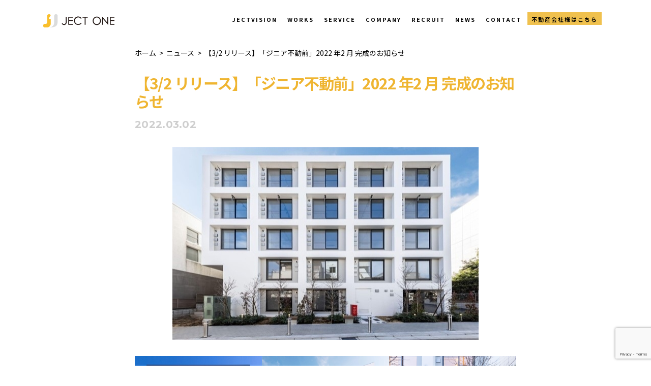

--- FILE ---
content_type: text/html; charset=UTF-8
request_url: https://jectone.jp/news/%E3%80%903-2-%E3%83%AA%E3%83%AA%E3%83%BC%E3%82%B9%E9%85%8D%E4%BF%A1%E3%80%91%E3%80%8C%E3%82%B8%E3%83%8B%E3%82%A2%E4%B8%8D%E5%8B%95%E5%89%8D%E3%80%8D2022-%E5%B9%B42-%E6%9C%88-%E5%AE%8C%E6%88%90/
body_size: 10858
content:
<!DOCTYPE html>
<html lang="ja">

<head>
  <meta charset="UTF-8">
  <meta name="viewport" content="width=device-width, initial-scale=1.0">
  <meta name="format-detection" content="telephone=no">
  <meta http-equiv="X-UA-Compatible" content="ie=edge">
  <link rel="stylesheet" href="https://unpkg.com/swiper@8/swiper-bundle.min.css"/>
  <link rel="preconnect" href="https://fonts.googleapis.com">
  <link rel="preconnect" href="https://fonts.gstatic.com" crossorigin>
  <link href="https://fonts.googleapis.com/css2?family=Montserrat:wght@400;500;600;700;800&display=swap" rel="stylesheet">
  <link href="https://fonts.googleapis.com/css2?family=Noto+Sans+JP:wght@100;300;400;500;700&display=swap" rel="stylesheet">
  
  <link rel="shortcut icon" href="https://jectone.jp/wp-content/themes/jectone.jp/assets/favicon/favicon.ico">
  <link rel="apple-touch-icon" href="https://jectone.jp/wp-content/themes/jectone.jp/assets/favicon/apple-touch-icon.png">
	
  <link href="https://use.fontawesome.com/releases/v5.6.1/css/all.css" rel="stylesheet">
  <link href=”https://maxcdn.bootstrapcdn.com/font-awesome/4.7.0/css/font-awesome.min.css” rel=”stylesheet”>
  
  <meta name='robots' content='index, follow, max-image-preview:large, max-snippet:-1, max-video-preview:-1' />

	<!-- This site is optimized with the Yoast SEO plugin v21.1 - https://yoast.com/wordpress/plugins/seo/ -->
	<title>【3/2 リリース】「ジニア不動前」2022 年2 月 完成のお知らせ - 株式会社ジェクトワン - JECT ONE Co., Ltd.</title>
	<link rel="canonical" href="https://jectone.jp/news/【3-2-リリース配信】「ジニア不動前」2022-年2-月-完成/" />
	<meta property="og:locale" content="ja_JP" />
	<meta property="og:type" content="article" />
	<meta property="og:title" content="【3/2 リリース】「ジニア不動前」2022 年2 月 完成のお知らせ - 株式会社ジェクトワン - JECT ONE Co., Ltd." />
	<meta property="og:description" content="不動産の売買・開発事業を展開する株式会社ジェクトワン（本社：東京都渋谷区、代表取締役：大河幹男）は、東京都品川区西五反田にデザイナーズマンション「ジニア不動前」..." />
	<meta property="og:url" content="https://jectone.jp/news/【3-2-リリース配信】「ジニア不動前」2022-年2-月-完成/" />
	<meta property="og:site_name" content="株式会社ジェクトワン - JECT ONE Co., Ltd." />
	<meta property="article:published_time" content="2022-03-01T22:52:00+00:00" />
	<meta property="article:modified_time" content="2025-03-14T00:51:36+00:00" />
	<meta name="author" content="jectone" />
	<meta name="twitter:card" content="summary_large_image" />
	<meta name="twitter:label1" content="執筆者" />
	<meta name="twitter:data1" content="jectone" />
	<meta name="twitter:label2" content="推定読み取り時間" />
	<meta name="twitter:data2" content="2分" />
	<script type="application/ld+json" class="yoast-schema-graph">{"@context":"https://schema.org","@graph":[{"@type":"Article","@id":"https://jectone.jp/news/%e3%80%903-2-%e3%83%aa%e3%83%aa%e3%83%bc%e3%82%b9%e9%85%8d%e4%bf%a1%e3%80%91%e3%80%8c%e3%82%b8%e3%83%8b%e3%82%a2%e4%b8%8d%e5%8b%95%e5%89%8d%e3%80%8d2022-%e5%b9%b42-%e6%9c%88-%e5%ae%8c%e6%88%90/#article","isPartOf":{"@id":"https://jectone.jp/news/%e3%80%903-2-%e3%83%aa%e3%83%aa%e3%83%bc%e3%82%b9%e9%85%8d%e4%bf%a1%e3%80%91%e3%80%8c%e3%82%b8%e3%83%8b%e3%82%a2%e4%b8%8d%e5%8b%95%e5%89%8d%e3%80%8d2022-%e5%b9%b42-%e6%9c%88-%e5%ae%8c%e6%88%90/"},"author":{"name":"jectone","@id":"https://jectone.jp/#/schema/person/26b8516f08624a701c2c3e6915e42831"},"headline":"【3/2 リリース】「ジニア不動前」2022 年2 月 完成のお知らせ","datePublished":"2022-03-01T22:52:00+00:00","dateModified":"2025-03-14T00:51:36+00:00","mainEntityOfPage":{"@id":"https://jectone.jp/news/%e3%80%903-2-%e3%83%aa%e3%83%aa%e3%83%bc%e3%82%b9%e9%85%8d%e4%bf%a1%e3%80%91%e3%80%8c%e3%82%b8%e3%83%8b%e3%82%a2%e4%b8%8d%e5%8b%95%e5%89%8d%e3%80%8d2022-%e5%b9%b42-%e6%9c%88-%e5%ae%8c%e6%88%90/"},"wordCount":0,"commentCount":0,"publisher":{"@id":"https://jectone.jp/#organization"},"articleSection":["ニュース"],"inLanguage":"ja","potentialAction":[{"@type":"CommentAction","name":"Comment","target":["https://jectone.jp/news/%e3%80%903-2-%e3%83%aa%e3%83%aa%e3%83%bc%e3%82%b9%e9%85%8d%e4%bf%a1%e3%80%91%e3%80%8c%e3%82%b8%e3%83%8b%e3%82%a2%e4%b8%8d%e5%8b%95%e5%89%8d%e3%80%8d2022-%e5%b9%b42-%e6%9c%88-%e5%ae%8c%e6%88%90/#respond"]}]},{"@type":"WebPage","@id":"https://jectone.jp/news/%e3%80%903-2-%e3%83%aa%e3%83%aa%e3%83%bc%e3%82%b9%e9%85%8d%e4%bf%a1%e3%80%91%e3%80%8c%e3%82%b8%e3%83%8b%e3%82%a2%e4%b8%8d%e5%8b%95%e5%89%8d%e3%80%8d2022-%e5%b9%b42-%e6%9c%88-%e5%ae%8c%e6%88%90/","url":"https://jectone.jp/news/%e3%80%903-2-%e3%83%aa%e3%83%aa%e3%83%bc%e3%82%b9%e9%85%8d%e4%bf%a1%e3%80%91%e3%80%8c%e3%82%b8%e3%83%8b%e3%82%a2%e4%b8%8d%e5%8b%95%e5%89%8d%e3%80%8d2022-%e5%b9%b42-%e6%9c%88-%e5%ae%8c%e6%88%90/","name":"【3/2 リリース】「ジニア不動前」2022 年2 月 完成のお知らせ - 株式会社ジェクトワン - JECT ONE Co., Ltd.","isPartOf":{"@id":"https://jectone.jp/#website"},"datePublished":"2022-03-01T22:52:00+00:00","dateModified":"2025-03-14T00:51:36+00:00","breadcrumb":{"@id":"https://jectone.jp/news/%e3%80%903-2-%e3%83%aa%e3%83%aa%e3%83%bc%e3%82%b9%e9%85%8d%e4%bf%a1%e3%80%91%e3%80%8c%e3%82%b8%e3%83%8b%e3%82%a2%e4%b8%8d%e5%8b%95%e5%89%8d%e3%80%8d2022-%e5%b9%b42-%e6%9c%88-%e5%ae%8c%e6%88%90/#breadcrumb"},"inLanguage":"ja","potentialAction":[{"@type":"ReadAction","target":["https://jectone.jp/news/%e3%80%903-2-%e3%83%aa%e3%83%aa%e3%83%bc%e3%82%b9%e9%85%8d%e4%bf%a1%e3%80%91%e3%80%8c%e3%82%b8%e3%83%8b%e3%82%a2%e4%b8%8d%e5%8b%95%e5%89%8d%e3%80%8d2022-%e5%b9%b42-%e6%9c%88-%e5%ae%8c%e6%88%90/"]}]},{"@type":"BreadcrumbList","@id":"https://jectone.jp/news/%e3%80%903-2-%e3%83%aa%e3%83%aa%e3%83%bc%e3%82%b9%e9%85%8d%e4%bf%a1%e3%80%91%e3%80%8c%e3%82%b8%e3%83%8b%e3%82%a2%e4%b8%8d%e5%8b%95%e5%89%8d%e3%80%8d2022-%e5%b9%b42-%e6%9c%88-%e5%ae%8c%e6%88%90/#breadcrumb","itemListElement":[{"@type":"ListItem","position":1,"name":"ホーム","item":"https://jectone.jp/"},{"@type":"ListItem","position":2,"name":"【3/2 リリース】「ジニア不動前」2022 年2 月 完成のお知らせ"}]},{"@type":"WebSite","@id":"https://jectone.jp/#website","url":"https://jectone.jp/","name":"株式会社ジェクトワン - JECT ONE Co., Ltd.","description":"","publisher":{"@id":"https://jectone.jp/#organization"},"potentialAction":[{"@type":"SearchAction","target":{"@type":"EntryPoint","urlTemplate":"https://jectone.jp/?s={search_term_string}"},"query-input":"required name=search_term_string"}],"inLanguage":"ja"},{"@type":"Organization","@id":"https://jectone.jp/#organization","name":"株式会社ジェクトワン","url":"https://jectone.jp/","logo":{"@type":"ImageObject","inLanguage":"ja","@id":"https://jectone.jp/#/schema/logo/image/","url":"https://jectone.jp/wp-content/uploads/2022/06/logo.jpg","contentUrl":"https://jectone.jp/wp-content/uploads/2022/06/logo.jpg","width":574,"height":183,"caption":"株式会社ジェクトワン"},"image":{"@id":"https://jectone.jp/#/schema/logo/image/"}},{"@type":"Person","@id":"https://jectone.jp/#/schema/person/26b8516f08624a701c2c3e6915e42831","name":"jectone","image":{"@type":"ImageObject","inLanguage":"ja","@id":"https://jectone.jp/#/schema/person/image/","url":"https://secure.gravatar.com/avatar/c2b06ae950033b392998ada50767b50e?s=96&d=mm&r=g","contentUrl":"https://secure.gravatar.com/avatar/c2b06ae950033b392998ada50767b50e?s=96&d=mm&r=g","caption":"jectone"},"sameAs":["http://jectone.jp"],"url":"https://jectone.jp/author/jectone/"}]}</script>
	<!-- / Yoast SEO plugin. -->


<link rel='dns-prefetch' href='//www.googletagmanager.com' />
<link rel='dns-prefetch' href='//www.google.com' />
<link rel="alternate" type="application/rss+xml" title="株式会社ジェクトワン - JECT ONE Co., Ltd. &raquo; フィード" href="https://jectone.jp/feed/" />
<link rel="alternate" type="application/rss+xml" title="株式会社ジェクトワン - JECT ONE Co., Ltd. &raquo; コメントフィード" href="https://jectone.jp/comments/feed/" />
<link rel="alternate" type="application/rss+xml" title="株式会社ジェクトワン - JECT ONE Co., Ltd. &raquo; 【3/2 リリース】「ジニア不動前」2022 年2 月 完成のお知らせ のコメントのフィード" href="https://jectone.jp/news/%e3%80%903-2-%e3%83%aa%e3%83%aa%e3%83%bc%e3%82%b9%e9%85%8d%e4%bf%a1%e3%80%91%e3%80%8c%e3%82%b8%e3%83%8b%e3%82%a2%e4%b8%8d%e5%8b%95%e5%89%8d%e3%80%8d2022-%e5%b9%b42-%e6%9c%88-%e5%ae%8c%e6%88%90/feed/" />
<script type="text/javascript">
window._wpemojiSettings = {"baseUrl":"https:\/\/s.w.org\/images\/core\/emoji\/14.0.0\/72x72\/","ext":".png","svgUrl":"https:\/\/s.w.org\/images\/core\/emoji\/14.0.0\/svg\/","svgExt":".svg","source":{"concatemoji":"https:\/\/jectone.jp\/wp-includes\/js\/wp-emoji-release.min.js?ver=6.1.9"}};
/*! This file is auto-generated */
!function(e,a,t){var n,r,o,i=a.createElement("canvas"),p=i.getContext&&i.getContext("2d");function s(e,t){var a=String.fromCharCode,e=(p.clearRect(0,0,i.width,i.height),p.fillText(a.apply(this,e),0,0),i.toDataURL());return p.clearRect(0,0,i.width,i.height),p.fillText(a.apply(this,t),0,0),e===i.toDataURL()}function c(e){var t=a.createElement("script");t.src=e,t.defer=t.type="text/javascript",a.getElementsByTagName("head")[0].appendChild(t)}for(o=Array("flag","emoji"),t.supports={everything:!0,everythingExceptFlag:!0},r=0;r<o.length;r++)t.supports[o[r]]=function(e){if(p&&p.fillText)switch(p.textBaseline="top",p.font="600 32px Arial",e){case"flag":return s([127987,65039,8205,9895,65039],[127987,65039,8203,9895,65039])?!1:!s([55356,56826,55356,56819],[55356,56826,8203,55356,56819])&&!s([55356,57332,56128,56423,56128,56418,56128,56421,56128,56430,56128,56423,56128,56447],[55356,57332,8203,56128,56423,8203,56128,56418,8203,56128,56421,8203,56128,56430,8203,56128,56423,8203,56128,56447]);case"emoji":return!s([129777,127995,8205,129778,127999],[129777,127995,8203,129778,127999])}return!1}(o[r]),t.supports.everything=t.supports.everything&&t.supports[o[r]],"flag"!==o[r]&&(t.supports.everythingExceptFlag=t.supports.everythingExceptFlag&&t.supports[o[r]]);t.supports.everythingExceptFlag=t.supports.everythingExceptFlag&&!t.supports.flag,t.DOMReady=!1,t.readyCallback=function(){t.DOMReady=!0},t.supports.everything||(n=function(){t.readyCallback()},a.addEventListener?(a.addEventListener("DOMContentLoaded",n,!1),e.addEventListener("load",n,!1)):(e.attachEvent("onload",n),a.attachEvent("onreadystatechange",function(){"complete"===a.readyState&&t.readyCallback()})),(e=t.source||{}).concatemoji?c(e.concatemoji):e.wpemoji&&e.twemoji&&(c(e.twemoji),c(e.wpemoji)))}(window,document,window._wpemojiSettings);
</script>
<style type="text/css">
img.wp-smiley,
img.emoji {
	display: inline !important;
	border: none !important;
	box-shadow: none !important;
	height: 1em !important;
	width: 1em !important;
	margin: 0 0.07em !important;
	vertical-align: -0.1em !important;
	background: none !important;
	padding: 0 !important;
}
</style>
	<link rel='stylesheet' id='wp-block-library-css' href='https://jectone.jp/wp-includes/css/dist/block-library/style.min.css?ver=6.1.9' type='text/css' media='all' />
<link rel='stylesheet' id='liquid-block-speech-css' href='https://jectone.jp/wp-content/plugins/liquid-speech-balloon/css/block.css?ver=6.1.9' type='text/css' media='all' />
<link rel='stylesheet' id='classic-theme-styles-css' href='https://jectone.jp/wp-includes/css/classic-themes.min.css?ver=1' type='text/css' media='all' />
<style id='global-styles-inline-css' type='text/css'>
body{--wp--preset--color--black: #000000;--wp--preset--color--cyan-bluish-gray: #abb8c3;--wp--preset--color--white: #ffffff;--wp--preset--color--pale-pink: #f78da7;--wp--preset--color--vivid-red: #cf2e2e;--wp--preset--color--luminous-vivid-orange: #ff6900;--wp--preset--color--luminous-vivid-amber: #fcb900;--wp--preset--color--light-green-cyan: #7bdcb5;--wp--preset--color--vivid-green-cyan: #00d084;--wp--preset--color--pale-cyan-blue: #8ed1fc;--wp--preset--color--vivid-cyan-blue: #0693e3;--wp--preset--color--vivid-purple: #9b51e0;--wp--preset--gradient--vivid-cyan-blue-to-vivid-purple: linear-gradient(135deg,rgba(6,147,227,1) 0%,rgb(155,81,224) 100%);--wp--preset--gradient--light-green-cyan-to-vivid-green-cyan: linear-gradient(135deg,rgb(122,220,180) 0%,rgb(0,208,130) 100%);--wp--preset--gradient--luminous-vivid-amber-to-luminous-vivid-orange: linear-gradient(135deg,rgba(252,185,0,1) 0%,rgba(255,105,0,1) 100%);--wp--preset--gradient--luminous-vivid-orange-to-vivid-red: linear-gradient(135deg,rgba(255,105,0,1) 0%,rgb(207,46,46) 100%);--wp--preset--gradient--very-light-gray-to-cyan-bluish-gray: linear-gradient(135deg,rgb(238,238,238) 0%,rgb(169,184,195) 100%);--wp--preset--gradient--cool-to-warm-spectrum: linear-gradient(135deg,rgb(74,234,220) 0%,rgb(151,120,209) 20%,rgb(207,42,186) 40%,rgb(238,44,130) 60%,rgb(251,105,98) 80%,rgb(254,248,76) 100%);--wp--preset--gradient--blush-light-purple: linear-gradient(135deg,rgb(255,206,236) 0%,rgb(152,150,240) 100%);--wp--preset--gradient--blush-bordeaux: linear-gradient(135deg,rgb(254,205,165) 0%,rgb(254,45,45) 50%,rgb(107,0,62) 100%);--wp--preset--gradient--luminous-dusk: linear-gradient(135deg,rgb(255,203,112) 0%,rgb(199,81,192) 50%,rgb(65,88,208) 100%);--wp--preset--gradient--pale-ocean: linear-gradient(135deg,rgb(255,245,203) 0%,rgb(182,227,212) 50%,rgb(51,167,181) 100%);--wp--preset--gradient--electric-grass: linear-gradient(135deg,rgb(202,248,128) 0%,rgb(113,206,126) 100%);--wp--preset--gradient--midnight: linear-gradient(135deg,rgb(2,3,129) 0%,rgb(40,116,252) 100%);--wp--preset--duotone--dark-grayscale: url('#wp-duotone-dark-grayscale');--wp--preset--duotone--grayscale: url('#wp-duotone-grayscale');--wp--preset--duotone--purple-yellow: url('#wp-duotone-purple-yellow');--wp--preset--duotone--blue-red: url('#wp-duotone-blue-red');--wp--preset--duotone--midnight: url('#wp-duotone-midnight');--wp--preset--duotone--magenta-yellow: url('#wp-duotone-magenta-yellow');--wp--preset--duotone--purple-green: url('#wp-duotone-purple-green');--wp--preset--duotone--blue-orange: url('#wp-duotone-blue-orange');--wp--preset--font-size--small: 13px;--wp--preset--font-size--medium: 20px;--wp--preset--font-size--large: 36px;--wp--preset--font-size--x-large: 42px;--wp--preset--spacing--20: 0.44rem;--wp--preset--spacing--30: 0.67rem;--wp--preset--spacing--40: 1rem;--wp--preset--spacing--50: 1.5rem;--wp--preset--spacing--60: 2.25rem;--wp--preset--spacing--70: 3.38rem;--wp--preset--spacing--80: 5.06rem;}:where(.is-layout-flex){gap: 0.5em;}body .is-layout-flow > .alignleft{float: left;margin-inline-start: 0;margin-inline-end: 2em;}body .is-layout-flow > .alignright{float: right;margin-inline-start: 2em;margin-inline-end: 0;}body .is-layout-flow > .aligncenter{margin-left: auto !important;margin-right: auto !important;}body .is-layout-constrained > .alignleft{float: left;margin-inline-start: 0;margin-inline-end: 2em;}body .is-layout-constrained > .alignright{float: right;margin-inline-start: 2em;margin-inline-end: 0;}body .is-layout-constrained > .aligncenter{margin-left: auto !important;margin-right: auto !important;}body .is-layout-constrained > :where(:not(.alignleft):not(.alignright):not(.alignfull)){max-width: var(--wp--style--global--content-size);margin-left: auto !important;margin-right: auto !important;}body .is-layout-constrained > .alignwide{max-width: var(--wp--style--global--wide-size);}body .is-layout-flex{display: flex;}body .is-layout-flex{flex-wrap: wrap;align-items: center;}body .is-layout-flex > *{margin: 0;}:where(.wp-block-columns.is-layout-flex){gap: 2em;}.has-black-color{color: var(--wp--preset--color--black) !important;}.has-cyan-bluish-gray-color{color: var(--wp--preset--color--cyan-bluish-gray) !important;}.has-white-color{color: var(--wp--preset--color--white) !important;}.has-pale-pink-color{color: var(--wp--preset--color--pale-pink) !important;}.has-vivid-red-color{color: var(--wp--preset--color--vivid-red) !important;}.has-luminous-vivid-orange-color{color: var(--wp--preset--color--luminous-vivid-orange) !important;}.has-luminous-vivid-amber-color{color: var(--wp--preset--color--luminous-vivid-amber) !important;}.has-light-green-cyan-color{color: var(--wp--preset--color--light-green-cyan) !important;}.has-vivid-green-cyan-color{color: var(--wp--preset--color--vivid-green-cyan) !important;}.has-pale-cyan-blue-color{color: var(--wp--preset--color--pale-cyan-blue) !important;}.has-vivid-cyan-blue-color{color: var(--wp--preset--color--vivid-cyan-blue) !important;}.has-vivid-purple-color{color: var(--wp--preset--color--vivid-purple) !important;}.has-black-background-color{background-color: var(--wp--preset--color--black) !important;}.has-cyan-bluish-gray-background-color{background-color: var(--wp--preset--color--cyan-bluish-gray) !important;}.has-white-background-color{background-color: var(--wp--preset--color--white) !important;}.has-pale-pink-background-color{background-color: var(--wp--preset--color--pale-pink) !important;}.has-vivid-red-background-color{background-color: var(--wp--preset--color--vivid-red) !important;}.has-luminous-vivid-orange-background-color{background-color: var(--wp--preset--color--luminous-vivid-orange) !important;}.has-luminous-vivid-amber-background-color{background-color: var(--wp--preset--color--luminous-vivid-amber) !important;}.has-light-green-cyan-background-color{background-color: var(--wp--preset--color--light-green-cyan) !important;}.has-vivid-green-cyan-background-color{background-color: var(--wp--preset--color--vivid-green-cyan) !important;}.has-pale-cyan-blue-background-color{background-color: var(--wp--preset--color--pale-cyan-blue) !important;}.has-vivid-cyan-blue-background-color{background-color: var(--wp--preset--color--vivid-cyan-blue) !important;}.has-vivid-purple-background-color{background-color: var(--wp--preset--color--vivid-purple) !important;}.has-black-border-color{border-color: var(--wp--preset--color--black) !important;}.has-cyan-bluish-gray-border-color{border-color: var(--wp--preset--color--cyan-bluish-gray) !important;}.has-white-border-color{border-color: var(--wp--preset--color--white) !important;}.has-pale-pink-border-color{border-color: var(--wp--preset--color--pale-pink) !important;}.has-vivid-red-border-color{border-color: var(--wp--preset--color--vivid-red) !important;}.has-luminous-vivid-orange-border-color{border-color: var(--wp--preset--color--luminous-vivid-orange) !important;}.has-luminous-vivid-amber-border-color{border-color: var(--wp--preset--color--luminous-vivid-amber) !important;}.has-light-green-cyan-border-color{border-color: var(--wp--preset--color--light-green-cyan) !important;}.has-vivid-green-cyan-border-color{border-color: var(--wp--preset--color--vivid-green-cyan) !important;}.has-pale-cyan-blue-border-color{border-color: var(--wp--preset--color--pale-cyan-blue) !important;}.has-vivid-cyan-blue-border-color{border-color: var(--wp--preset--color--vivid-cyan-blue) !important;}.has-vivid-purple-border-color{border-color: var(--wp--preset--color--vivid-purple) !important;}.has-vivid-cyan-blue-to-vivid-purple-gradient-background{background: var(--wp--preset--gradient--vivid-cyan-blue-to-vivid-purple) !important;}.has-light-green-cyan-to-vivid-green-cyan-gradient-background{background: var(--wp--preset--gradient--light-green-cyan-to-vivid-green-cyan) !important;}.has-luminous-vivid-amber-to-luminous-vivid-orange-gradient-background{background: var(--wp--preset--gradient--luminous-vivid-amber-to-luminous-vivid-orange) !important;}.has-luminous-vivid-orange-to-vivid-red-gradient-background{background: var(--wp--preset--gradient--luminous-vivid-orange-to-vivid-red) !important;}.has-very-light-gray-to-cyan-bluish-gray-gradient-background{background: var(--wp--preset--gradient--very-light-gray-to-cyan-bluish-gray) !important;}.has-cool-to-warm-spectrum-gradient-background{background: var(--wp--preset--gradient--cool-to-warm-spectrum) !important;}.has-blush-light-purple-gradient-background{background: var(--wp--preset--gradient--blush-light-purple) !important;}.has-blush-bordeaux-gradient-background{background: var(--wp--preset--gradient--blush-bordeaux) !important;}.has-luminous-dusk-gradient-background{background: var(--wp--preset--gradient--luminous-dusk) !important;}.has-pale-ocean-gradient-background{background: var(--wp--preset--gradient--pale-ocean) !important;}.has-electric-grass-gradient-background{background: var(--wp--preset--gradient--electric-grass) !important;}.has-midnight-gradient-background{background: var(--wp--preset--gradient--midnight) !important;}.has-small-font-size{font-size: var(--wp--preset--font-size--small) !important;}.has-medium-font-size{font-size: var(--wp--preset--font-size--medium) !important;}.has-large-font-size{font-size: var(--wp--preset--font-size--large) !important;}.has-x-large-font-size{font-size: var(--wp--preset--font-size--x-large) !important;}
.wp-block-navigation a:where(:not(.wp-element-button)){color: inherit;}
:where(.wp-block-columns.is-layout-flex){gap: 2em;}
.wp-block-pullquote{font-size: 1.5em;line-height: 1.6;}
</style>
<link rel='stylesheet' id='contact-form-7-css' href='https://jectone.jp/wp-content/plugins/contact-form-7/includes/css/styles.css?ver=5.6.1' type='text/css' media='all' />
<link rel='stylesheet' id='cf7msm_styles-css' href='https://jectone.jp/wp-content/plugins/contact-form-7-multi-step-module/resources/cf7msm.css?ver=4.1.92' type='text/css' media='all' />
<link rel='stylesheet' id='toc-screen-css' href='https://jectone.jp/wp-content/plugins/table-of-contents-plus/screen.min.css?ver=2106' type='text/css' media='all' />
<link rel='stylesheet' id='wp-pagenavi-css' href='https://jectone.jp/wp-content/plugins/wp-pagenavi/pagenavi-css.css?ver=2.70' type='text/css' media='all' />
<link rel='stylesheet' id='wordpress-popular-posts-css-css' href='https://jectone.jp/wp-content/plugins/wordpress-popular-posts/assets/css/wpp.css?ver=6.3.3' type='text/css' media='all' />
<link rel='stylesheet' id='my-css' href='https://jectone.jp/wp-content/themes/jectone.jp/assets/css/style.css?ver=2.1.5' type='text/css' media='all' />
<!--n2css--><script type='text/javascript' src='https://jectone.jp/wp-includes/js/jquery/jquery.min.js?ver=3.6.1' id='jquery-core-js'></script>
<script type='text/javascript' id='jquery-migrate-js-before'>
temp_jm_logconsole = window.console.log; window.console.log=null;
</script>
<script type='text/javascript' src='https://jectone.jp/wp-includes/js/jquery/jquery-migrate.min.js?ver=3.3.2' id='jquery-migrate-js'></script>
<script type='text/javascript' id='jquery-migrate-js-after'>
window.console.log=temp_jm_logconsole;
</script>
<script type='application/json' id='wpp-json'>
{"sampling_active":0,"sampling_rate":100,"ajax_url":"https:\/\/jectone.jp\/wp-json\/wordpress-popular-posts\/v1\/popular-posts","api_url":"https:\/\/jectone.jp\/wp-json\/wordpress-popular-posts","ID":13,"token":"3e4d3e01ca","lang":0,"debug":0}
</script>
<script type='text/javascript' src='https://jectone.jp/wp-content/plugins/wordpress-popular-posts/assets/js/wpp.min.js?ver=6.3.3' id='wpp-js-js'></script>

<!-- Google アナリティクス スニペット (Site Kit が追加) -->
<script type='text/javascript' src='https://www.googletagmanager.com/gtag/js?id=UA-98910922-1' id='google_gtagjs-js' async></script>
<script type='text/javascript' id='google_gtagjs-js-after'>
window.dataLayer = window.dataLayer || [];function gtag(){dataLayer.push(arguments);}
gtag('set', 'linker', {"domains":["jectone.jp"]} );
gtag("js", new Date());
gtag("set", "developer_id.dZTNiMT", true);
gtag("config", "UA-98910922-1", {"anonymize_ip":true});
gtag("config", "G-VBHFR4W1DM");
</script>

<!-- (ここまで) Google アナリティクス スニペット (Site Kit が追加) -->
<link rel="https://api.w.org/" href="https://jectone.jp/wp-json/" /><link rel="alternate" type="application/json" href="https://jectone.jp/wp-json/wp/v2/posts/13" /><link rel="EditURI" type="application/rsd+xml" title="RSD" href="https://jectone.jp/xmlrpc.php?rsd" />
<link rel="wlwmanifest" type="application/wlwmanifest+xml" href="https://jectone.jp/wp-includes/wlwmanifest.xml" />
<meta name="generator" content="WordPress 6.1.9" />
<link rel='shortlink' href='https://jectone.jp/?p=13' />
<link rel="alternate" type="application/json+oembed" href="https://jectone.jp/wp-json/oembed/1.0/embed?url=https%3A%2F%2Fjectone.jp%2Fnews%2F%25e3%2580%25903-2-%25e3%2583%25aa%25e3%2583%25aa%25e3%2583%25bc%25e3%2582%25b9%25e9%2585%258d%25e4%25bf%25a1%25e3%2580%2591%25e3%2580%258c%25e3%2582%25b8%25e3%2583%258b%25e3%2582%25a2%25e4%25b8%258d%25e5%258b%2595%25e5%2589%258d%25e3%2580%258d2022-%25e5%25b9%25b42-%25e6%259c%2588-%25e5%25ae%258c%25e6%2588%2590%2F" />
<link rel="alternate" type="text/xml+oembed" href="https://jectone.jp/wp-json/oembed/1.0/embed?url=https%3A%2F%2Fjectone.jp%2Fnews%2F%25e3%2580%25903-2-%25e3%2583%25aa%25e3%2583%25aa%25e3%2583%25bc%25e3%2582%25b9%25e9%2585%258d%25e4%25bf%25a1%25e3%2580%2591%25e3%2580%258c%25e3%2582%25b8%25e3%2583%258b%25e3%2582%25a2%25e4%25b8%258d%25e5%258b%2595%25e5%2589%258d%25e3%2580%258d2022-%25e5%25b9%25b42-%25e6%259c%2588-%25e5%25ae%258c%25e6%2588%2590%2F&#038;format=xml" />
<meta name="generator" content="Site Kit by Google 1.79.1" />            <style id="wpp-loading-animation-styles">@-webkit-keyframes bgslide{from{background-position-x:0}to{background-position-x:-200%}}@keyframes bgslide{from{background-position-x:0}to{background-position-x:-200%}}.wpp-widget-placeholder,.wpp-widget-block-placeholder,.wpp-shortcode-placeholder{margin:0 auto;width:60px;height:3px;background:#dd3737;background:linear-gradient(90deg,#dd3737 0%,#571313 10%,#dd3737 100%);background-size:200% auto;border-radius:3px;-webkit-animation:bgslide 1s infinite linear;animation:bgslide 1s infinite linear}</style>
            <meta name="google-site-verification" content="HLo4oRfHml-PGi7lOPlFlngUcUU34BQEuws4QlVYel8"></head>

<body class="post-template-default single single-post postid-13 single-format-standard">
  <svg xmlns="http://www.w3.org/2000/svg" viewBox="0 0 0 0" width="0" height="0" focusable="false" role="none" style="visibility: hidden; position: absolute; left: -9999px; overflow: hidden;" ><defs><filter id="wp-duotone-dark-grayscale"><feColorMatrix color-interpolation-filters="sRGB" type="matrix" values=" .299 .587 .114 0 0 .299 .587 .114 0 0 .299 .587 .114 0 0 .299 .587 .114 0 0 " /><feComponentTransfer color-interpolation-filters="sRGB" ><feFuncR type="table" tableValues="0 0.49803921568627" /><feFuncG type="table" tableValues="0 0.49803921568627" /><feFuncB type="table" tableValues="0 0.49803921568627" /><feFuncA type="table" tableValues="1 1" /></feComponentTransfer><feComposite in2="SourceGraphic" operator="in" /></filter></defs></svg><svg xmlns="http://www.w3.org/2000/svg" viewBox="0 0 0 0" width="0" height="0" focusable="false" role="none" style="visibility: hidden; position: absolute; left: -9999px; overflow: hidden;" ><defs><filter id="wp-duotone-grayscale"><feColorMatrix color-interpolation-filters="sRGB" type="matrix" values=" .299 .587 .114 0 0 .299 .587 .114 0 0 .299 .587 .114 0 0 .299 .587 .114 0 0 " /><feComponentTransfer color-interpolation-filters="sRGB" ><feFuncR type="table" tableValues="0 1" /><feFuncG type="table" tableValues="0 1" /><feFuncB type="table" tableValues="0 1" /><feFuncA type="table" tableValues="1 1" /></feComponentTransfer><feComposite in2="SourceGraphic" operator="in" /></filter></defs></svg><svg xmlns="http://www.w3.org/2000/svg" viewBox="0 0 0 0" width="0" height="0" focusable="false" role="none" style="visibility: hidden; position: absolute; left: -9999px; overflow: hidden;" ><defs><filter id="wp-duotone-purple-yellow"><feColorMatrix color-interpolation-filters="sRGB" type="matrix" values=" .299 .587 .114 0 0 .299 .587 .114 0 0 .299 .587 .114 0 0 .299 .587 .114 0 0 " /><feComponentTransfer color-interpolation-filters="sRGB" ><feFuncR type="table" tableValues="0.54901960784314 0.98823529411765" /><feFuncG type="table" tableValues="0 1" /><feFuncB type="table" tableValues="0.71764705882353 0.25490196078431" /><feFuncA type="table" tableValues="1 1" /></feComponentTransfer><feComposite in2="SourceGraphic" operator="in" /></filter></defs></svg><svg xmlns="http://www.w3.org/2000/svg" viewBox="0 0 0 0" width="0" height="0" focusable="false" role="none" style="visibility: hidden; position: absolute; left: -9999px; overflow: hidden;" ><defs><filter id="wp-duotone-blue-red"><feColorMatrix color-interpolation-filters="sRGB" type="matrix" values=" .299 .587 .114 0 0 .299 .587 .114 0 0 .299 .587 .114 0 0 .299 .587 .114 0 0 " /><feComponentTransfer color-interpolation-filters="sRGB" ><feFuncR type="table" tableValues="0 1" /><feFuncG type="table" tableValues="0 0.27843137254902" /><feFuncB type="table" tableValues="0.5921568627451 0.27843137254902" /><feFuncA type="table" tableValues="1 1" /></feComponentTransfer><feComposite in2="SourceGraphic" operator="in" /></filter></defs></svg><svg xmlns="http://www.w3.org/2000/svg" viewBox="0 0 0 0" width="0" height="0" focusable="false" role="none" style="visibility: hidden; position: absolute; left: -9999px; overflow: hidden;" ><defs><filter id="wp-duotone-midnight"><feColorMatrix color-interpolation-filters="sRGB" type="matrix" values=" .299 .587 .114 0 0 .299 .587 .114 0 0 .299 .587 .114 0 0 .299 .587 .114 0 0 " /><feComponentTransfer color-interpolation-filters="sRGB" ><feFuncR type="table" tableValues="0 0" /><feFuncG type="table" tableValues="0 0.64705882352941" /><feFuncB type="table" tableValues="0 1" /><feFuncA type="table" tableValues="1 1" /></feComponentTransfer><feComposite in2="SourceGraphic" operator="in" /></filter></defs></svg><svg xmlns="http://www.w3.org/2000/svg" viewBox="0 0 0 0" width="0" height="0" focusable="false" role="none" style="visibility: hidden; position: absolute; left: -9999px; overflow: hidden;" ><defs><filter id="wp-duotone-magenta-yellow"><feColorMatrix color-interpolation-filters="sRGB" type="matrix" values=" .299 .587 .114 0 0 .299 .587 .114 0 0 .299 .587 .114 0 0 .299 .587 .114 0 0 " /><feComponentTransfer color-interpolation-filters="sRGB" ><feFuncR type="table" tableValues="0.78039215686275 1" /><feFuncG type="table" tableValues="0 0.94901960784314" /><feFuncB type="table" tableValues="0.35294117647059 0.47058823529412" /><feFuncA type="table" tableValues="1 1" /></feComponentTransfer><feComposite in2="SourceGraphic" operator="in" /></filter></defs></svg><svg xmlns="http://www.w3.org/2000/svg" viewBox="0 0 0 0" width="0" height="0" focusable="false" role="none" style="visibility: hidden; position: absolute; left: -9999px; overflow: hidden;" ><defs><filter id="wp-duotone-purple-green"><feColorMatrix color-interpolation-filters="sRGB" type="matrix" values=" .299 .587 .114 0 0 .299 .587 .114 0 0 .299 .587 .114 0 0 .299 .587 .114 0 0 " /><feComponentTransfer color-interpolation-filters="sRGB" ><feFuncR type="table" tableValues="0.65098039215686 0.40392156862745" /><feFuncG type="table" tableValues="0 1" /><feFuncB type="table" tableValues="0.44705882352941 0.4" /><feFuncA type="table" tableValues="1 1" /></feComponentTransfer><feComposite in2="SourceGraphic" operator="in" /></filter></defs></svg><svg xmlns="http://www.w3.org/2000/svg" viewBox="0 0 0 0" width="0" height="0" focusable="false" role="none" style="visibility: hidden; position: absolute; left: -9999px; overflow: hidden;" ><defs><filter id="wp-duotone-blue-orange"><feColorMatrix color-interpolation-filters="sRGB" type="matrix" values=" .299 .587 .114 0 0 .299 .587 .114 0 0 .299 .587 .114 0 0 .299 .587 .114 0 0 " /><feComponentTransfer color-interpolation-filters="sRGB" ><feFuncR type="table" tableValues="0.098039215686275 1" /><feFuncG type="table" tableValues="0 0.66274509803922" /><feFuncB type="table" tableValues="0.84705882352941 0.41960784313725" /><feFuncA type="table" tableValues="1 1" /></feComponentTransfer><feComposite in2="SourceGraphic" operator="in" /></filter></defs></svg>
  <header class="l-header p-header">
    <div class="p-header__inner">
      <a href="https://jectone.jp/" class="p-header__logo">
        <img class="c-logo" src="https://jectone.jp/wp-content/themes/jectone.jp/assets/img/common/jectone_logo.svg" alt="Jectone">
      </a>
      <input type="checkbox" id="overlay-input">
      <label for="overlay-input" id="overlay-button"><span></span></label>
      <div id="overlay" >
        <ul>
          <li><a href="/">HOME</a></li>
          <li><a href="https://jectone.jp/jectvision">JECTVISION</a></li>
          <li><a href="https://jectone.jp/works-archive">WORKS</a></li>
          <li><a href="https://jectone.jp/service">SERVICE</a></li>
          <li><a href="https://jectone.jp/company">COMPANY</a></li>
          <li><a href="https://jectone.jp/recruit">RECRUIT</a></li>
          <li><a href="https://jectone.jp/news">NEWS</a></li>
          <li><a href="https://jectone.jp/contact">CONTACT</a></li>
          <li><a href="/real-estate-agent/">不動産会社様はこちら</a></li>
        </ul>
      </div>
      <div id="overlay-pc">
        <ul>
          <li class="hd-contents"><a href="https://jectone.jp/jectvision" class="hd-content">JECTVISION</a></li>
          <li class="hd-contents"><a href="https://jectone.jp/works-archive" class="hd-content">WORKS</a></li>
          <li class="hd-contents"><a href="https://jectone.jp/service" class="hd-content">SERVICE</a></li>
          <li class="hd-contents"><a href="https://jectone.jp/company" class="hd-content">COMPANY</a></li>
          <li class="hd-contents"><a href="https://jectone.jp/recruit" class="hd-content">RECRUIT</a></li>
	  <li class="hd-contents"><a href="https://jectone.jp/news" class="hd-content">NEWS</a></li>
          <li class="hd-contents"><a href="https://jectone.jp/contact" class="hd-content">CONTACT</a></li>
          <li class="hd-contents" style="background: #f0c14e;"><a href="/real-estate-agent/" class="hd-content">不動産会社様はこちら</a></li>
        </ul>
      </div>
    </div>
  </header>

<style>
/* title */
h2.p-blog-title{
  line-height:1.2;
}

/* body */
.p-single__body {
  min-height: 0;
}
.p-single__body h3 {
  margin-top: 1.5rem;
  margin-bottom: 1rem;
  display: flex;
  justify-content: left;
  align-items: center;
  font-size: 1.3rem;
  border-bottom: 2px solid #cecece;
  position: relative;
}
.p-single__body h3:after {
  content: '';
  position: absolute;
  top: 100%;
  left: 0;
  width: 5rem;
  height: 2px;
  background-color: #efb531; 
}
.p-single__body p {
  padding-bottom: 1rem;
}
.p-single__body li {
  list-style:none;
}
.p-single__body li:before {
  content:"・ ";
}
.p-single__body img { 
  margin: 1rem 0;
}
.p-single__body .wp-block-button {
  margin: 1rem 0;
  min-width: 50%;
}
.p-single__body .wp-block-button .wp-block-button__link {
  position: relative;
  font-size: 13px;
  width: 100%;
}
.p-single__body .wp-block-button .wp-block-button__link:after {
  content: '';
  position: absolute;
  top: 18px;
  right: 18px;
  width: 10px;
  height: 10px;
  border-top: 2px solid #ffffff;
  border-right: 2px solid #ffffff;
  transform: rotate(45deg);
}
.p-single__body .table-design {
  width: 100%;
  margin: 1rem 0;
  text-align: center;
  border-collapse: collapse;
  border-spacing: 0;
  border-width: 0px 0px 0px 0px;
}
.p-single__body .table-design th {
  padding: .5rem;
  text-align: center;
  border: solid #cecece;
  border-width: 0px 0px 2px 0px; 
}
.p-single__body .table-design td {
  padding: .5rem;
  border: solid #cecece;
  border-width: 1px 0px 0px 0px; 
}

.p-single__body .good-design-award {
}
.p-single__body .good-design-award .wp-block-button__link {
  background: #000;
  background-image: url(https://jectone.jp/wp-content/themes/jectone.jp/assets/img/works/good_design_award_2022_e_nega.png);
  background-size: 80%;
  background-repeat: no-repeat;
  background-position: center 8px;
  padding: 30px 2px 5px;
}
.p-single__body .good-design-award.gda2023 .wp-block-button__link {
  background-image: url(https://jectone.jp/wp-content/themes/jectone.jp/assets/img/works/good_design_award_2023_e_nega.png);
}
.p-single__body .good-design-award .wp-block-button__link:after {
  top: 26px;
}

@media screen and (max-width: 767px) {
  .l-vision {
     margin-top: 80px;
  }
  .p-single__body .wp-block-button {
     width: 100%;
  }
}
</style>

<div class="p-mv-vision fadeIn" style="display: none;">
    <picture class="p-home__img">
            <img src="https://jectone.jp/wp-content/themes/jectone.jp/assets/img/news/main-visual1.jpg" alt="">
        <!-- img src="https://jectone.jp/wp-content/themes/jectone.jp/assets/img/news/main-visual1.jpg" alt="" -->
        </picture>
</div>

<section class="l-vision p-home">
    <div class="p-home l-inner">
        <h2 class="c-section-title">NEWS</span></h2>
    </div>
</section>

<div class="l-single p-single">
    
    <div class="p-single__inner l-inner">
        <div class="l-breadcrumb">
        <!-- Breadcrumb NavXT 7.1.0 -->
<span property="itemListElement" typeof="ListItem"><a property="item" typeof="WebPage" title="Go to 株式会社ジェクトワン - JECT ONE Co., Ltd.." href="https://jectone.jp" class="home" ><span property="name">ホーム</span></a><meta property="position" content="1"></span>&nbsp;  &gt; &nbsp;<span property="itemListElement" typeof="ListItem"><a property="item" typeof="WebPage" title="Go to the ニュース カテゴリー archives." href="https://jectone.jp/./news/" class="taxonomy category" ><span property="name">ニュース</span></a><meta property="position" content="2"></span>&nbsp;  &gt; &nbsp;<span property="itemListElement" typeof="ListItem"><span property="name" class="post post-post current-item">【3/2 リリース】「ジニア不動前」2022 年2 月 完成のお知らせ</span><meta property="url" content="https://jectone.jp/news/%e3%80%903-2-%e3%83%aa%e3%83%aa%e3%83%bc%e3%82%b9%e9%85%8d%e4%bf%a1%e3%80%91%e3%80%8c%e3%82%b8%e3%83%8b%e3%82%a2%e4%b8%8d%e5%8b%95%e5%89%8d%e3%80%8d2022-%e5%b9%b42-%e6%9c%88-%e5%ae%8c%e6%88%90/"><meta property="position" content="3"></span>        </div>
                                    <div class="p-single__title">
                    <h2 class="p-blog-title">【3/2 リリース】「ジニア不動前」2022 年2 月 完成のお知らせ</h2>
                </div>
                <time datetime="2022-03-02T07:52:00+09:00" class="p-single__date">2022.03.02</time>

                <div class="p-single__body">
                    <div class="wp-block-image">
<figure class="aligncenter size-full"><img decoding="async" width="602" height="379" src="https://jectone.jp/wp-content/uploads/2022/06/20220302_ジニア不動前_0.jpg" alt="" class="wp-image-1105" srcset="https://jectone.jp/wp-content/uploads/2022/06/20220302_ジニア不動前_0.jpg 602w, https://jectone.jp/wp-content/uploads/2022/06/20220302_ジニア不動前_0-300x189.jpg 300w" sizes="(max-width: 602px) 100vw, 602px" /></figure></div>


<figure class="is-layout-flex wp-block-gallery-1 wp-block-gallery has-nested-images columns-default is-cropped">
<figure class="wp-block-image size-large"><img decoding="async" loading="lazy" width="602" height="429" data-id="969"  src="https://jectone.jp/wp-content/uploads/2022/06/20220302_ジニア不動前_1.jpg" alt="" class="wp-image-969" srcset="https://jectone.jp/wp-content/uploads/2022/06/20220302_ジニア不動前_1.jpg 602w, https://jectone.jp/wp-content/uploads/2022/06/20220302_ジニア不動前_1-300x214.jpg 300w" sizes="(max-width: 602px) 100vw, 602px" /></figure>



<figure class="wp-block-image size-large"><img decoding="async" loading="lazy" width="602" height="429" data-id="970"  src="https://jectone.jp/wp-content/uploads/2022/03/20220302_ジニア不動前_2.jpg" alt="" class="wp-image-970" srcset="https://jectone.jp/wp-content/uploads/2022/03/20220302_ジニア不動前_2.jpg 602w, https://jectone.jp/wp-content/uploads/2022/03/20220302_ジニア不動前_2-300x214.jpg 300w" sizes="(max-width: 602px) 100vw, 602px" /></figure>



<figure class="wp-block-image size-large"><img decoding="async" loading="lazy" width="602" height="429" data-id="971"  src="https://jectone.jp/wp-content/uploads/2022/03/20220302_ジニア不動前_3.jpg" alt="" class="wp-image-971" srcset="https://jectone.jp/wp-content/uploads/2022/03/20220302_ジニア不動前_3.jpg 602w, https://jectone.jp/wp-content/uploads/2022/03/20220302_ジニア不動前_3-300x214.jpg 300w" sizes="(max-width: 602px) 100vw, 602px" /></figure>



<figure class="wp-block-image size-large"><img decoding="async" loading="lazy" width="294" height="210" data-id="972"  src="https://jectone.jp/wp-content/uploads/2022/03/20220302_ジニア不動前_4.jpg" alt="" class="wp-image-972"/></figure>



<figure class="wp-block-image size-large"><img decoding="async" loading="lazy" width="294" height="210" data-id="973"  src="https://jectone.jp/wp-content/uploads/2022/03/20220302_ジニア不動前_5.jpg" alt="" class="wp-image-973"/></figure>



<figure class="wp-block-image size-large"><img decoding="async" loading="lazy" width="435" height="631" data-id="974"  src="https://jectone.jp/wp-content/uploads/2022/03/20220302_ジニア不動前_6.jpg" alt="" class="wp-image-974" srcset="https://jectone.jp/wp-content/uploads/2022/03/20220302_ジニア不動前_6.jpg 435w, https://jectone.jp/wp-content/uploads/2022/03/20220302_ジニア不動前_6-207x300.jpg 207w" sizes="(max-width: 435px) 100vw, 435px" /></figure>
</figure>



<p>不動産の売買・開発事業を展開する株式会社ジェクトワン（本社：東京都渋谷区、代表取締役：大河幹男）は、東京都品川区西五反田にデザイナーズマンション「ジニア不動前」（2022年2月完成）を開発しました。<br>詳細につきましては是非リリース記事をご覧ください。</p>



<div class="is-content-justification-center is-layout-flex wp-container-3 wp-block-buttons">
<div class="wp-block-button has-custom-width wp-block-button__width-50 has-custom-font-size has-small-font-size"><a class="wp-block-button__link" href="https://jectone.jp/wp-content/uploads/2022/06/リリース記事_20220302.pdf" target="_blank" rel="noreferrer noopener">リリース記事はこちらから</a></div>
</div>
                </div>
                    
    </div>
</div>

<footer class="l-footer p-footer">
    <div class="footer-key-visual" style="background-image: url(https://jectone.jp/wp-content/themes/jectone.jp/assets/img/common/key_visual.png)">
    </div>
    <div class="p-footer__inner">
        <a href="https://jectone.jp/" class="p-footer__logo">
            <img class="c-logo" src="https://jectone.jp/wp-content/themes/jectone.jp/assets/img/common/jectone_logo.svg" alt="Jectone">
        </a>
        <div class="p-footer__menu">
            <ul class="p-footer__items">
                <li class="p-footer__item"><a href="https://jectone.jp/jectvision">jectvision</a></li>
                <li class="p-footer__item"><a href="https://jectone.jp/works-archive">works</a></li>
                <li class="p-footer__item"><a href="https://jectone.jp/service">service</a></li>
                <li class="p-footer__item"><a href="https://jectone.jp/company">company</a></li>
                <li class="p-footer__item"><a href="https://jectone.jp/recruit">recruit</a></li>
                <li class="p-footer__item"><a href="https://jectone.jp/news">news</a></li>
                <li class="p-footer__item"><a href="https://jectone.jp/contact">contact</a></li>
                <li class="p-footer__item"><a href="/real-estate-agent/">不動産会社様はこちら</a></li>
            </ul>

            <div class="p-footer__contents">
            <div class="p-footer__address">
                <a href="https://jectone.jp/" class="p-footer__logo p-footer__logo--tab">
                    <img class="c-logo" src="https://jectone.jp/wp-content/themes/jectone.jp/assets/img/common/jectone_logo.svg" alt="Jectone">
                </a>
                <p>＜東京本社＞<br>
〒150-0002<br class="pc">
東京都渋谷区渋谷二丁目17番1号 <br class="pc">渋谷アクシュ21F</p>
                <p>＜札幌支店＞<br>
〒060-0032<br class="pc">
北海道札幌市中央区北二条東三丁目2番9号 <br class="pc">N2Fujii2階002B号室</p>
                <p>＜横浜支店＞<br>
〒220-0004<br class="pc">
神奈川県横浜市西区北幸一丁目4番1号 <br class="pc">横浜天理ビル9F</p>
                <p>＜大阪支店＞<br>
〒530-0003<br class="pc">
大阪府大阪市北区堂島一丁目6番20号 <br class="pc">堂島アバンザ7F</p>
                <p>＜福岡支店＞<br>
〒810-0041<br class="pc">
福岡県福岡市中央区大名二丁目6番50号 <br class="pc">福岡大名ガーデンシティ8F</p>
            </div>
            <div class="p-footer__contents items">
            <div class="p-footer__contact">
                <div class="p-footer__content">
                    <div class="p-footer__content1">
                        <img src="https://jectone.jp/wp-content/themes/jectone.jp/assets/img/common/footer-file.png" alt="">
                        <a class="p-footer__download" href="https://jectone.jp/company#download">資料のダウンロード</a>
                    </div>
                    <div class="p-footer__content2">
                        <img src="https://jectone.jp/wp-content/themes/jectone.jp/assets/img/common/footer-mail.png" alt="">
                        <a class="p-footer__mail" href="https://jectone.jp/contact">メールでお問い合わせ　</a>
                    </div>
                    <div class="p-footer__content3">
                        <img src="https://jectone.jp/wp-content/themes/jectone.jp/assets/img/common/footer-mail.png" alt="">
                        <a class="p-footer__mail" href="https://jectone.jp/contact-after-service">アフターサービスはこちら</a>
                    </div>
                </div>
                </div>

                <div class="p-footer__consul">
                <img src="https://jectone.jp/wp-content/themes/jectone.jp/assets/img/common/call.jpg" alt="">
                    <div class="p-footer__call-box">
                        <p>お電話でのお問い合わせ（東京本社）</p>
                        <span class="p-footer__call">TEL 03-6427-9830</span>
                    </div>
                </div>
                <div class="p-footer__consul" style="display: none;">
                <img src="https://jectone.jp/wp-content/themes/jectone.jp/assets/img/common/call.jpg" alt="">
                    <div class="p-footer__call-box">
                        <p>お電話でのお問い合わせ（大阪支店）</p>
                        <span class="p-footer__call">TEL 06-6231-8100</span>
                    </div>
                </div>
                <div class="p-footer__consul">
                <img src="https://jectone.jp/wp-content/themes/jectone.jp/assets/img/common/call.jpg" alt="">
                    <div class="p-footer__call-box">
                        <p>空き家のご相談（アキサポ）</p>
                        <span class="p-footer__call">TEL 0120-979-008
</span>
                        <br class="sp">
                        <span style="font-size: 0.75rem;">（外線:03-6427-9832）</span>
                    </div>
                </div>
            </div></div>

            <div class="p-footer__suport service-link">
              <ul>
                    <li class="akisapo-logo"><a href="https://www.akisapo.jp/" target="_blank"><img src="https://jectone.jp/wp-content/themes/jectone.jp/assets/img/common/logo_akisapo_202303-06.png" alt=""></img></a></li>
                    <li><a href="https://www.akisapo.jp/column/" target="_blank"><img src="https://jectone.jp/wp-content/themes/jectone.jp/assets/img/common/logo_akiyanowadai.png" alt=""></img></a></li>
                    <li style="display: none;"><a href="https://komawarikitchen.jp/" target="_blank"><img src="https://jectone.jp/wp-content/themes/jectone.jp/assets/img/common/logo_komawarikitchen.png" alt=""></img></a></li>
                    <li style="display: none;"><a href="https://kurea.co/" target="_blank"><img src="https://jectone.jp/wp-content/themes/jectone.jp/assets/img/common/logo_kurea.png" alt=""></img></a></li>
              </ul> 
            </div>
</footer>

<footer class="footer-links-copyright">
  <div class="footer-links-copyright-container">
    <ul>
      <li><a href="/privacy/" class="privacy">プライバシーポリシー</a></li>
      <li><a href="/recruit-privacy/" class="privacy">採用プライバシーポリシー</a></li>
      <li><a href="/conduct/" class="privacy">ジェクトワングループ行動規範</a></li>
      <li><a href="/antisocial/" class="privacy">反社会的勢力対応の基本方針</a></li>
    </ul>
    <span class="c-copy">(C)JECT ONE CO.,LTD.</span>
  </div>
</footer>

<script src="https://code.jquery.com/jquery-3.6.0.js"></script>
<script src="https://jectone.jp/wp-content/themes/jectone.jp/assets/js/script.js"></script>
<script src="https://unpkg.com/swiper@8/swiper-bundle.min.js"></script>

<style>.wp-block-gallery.wp-block-gallery-1{ --wp--style--unstable-gallery-gap: var( --wp--style--gallery-gap-default, var( --gallery-block--gutter-size, var( --wp--style--block-gap, 0.5em ) ) ); gap: var( --wp--style--gallery-gap-default, var( --gallery-block--gutter-size, var( --wp--style--block-gap, 0.5em ) ) )}</style>
<style id='core-block-supports-inline-css' type='text/css'>
.wp-block-buttons.wp-container-3{justify-content:center;align-items:center;}
</style>
<script type='text/javascript' src='https://jectone.jp/wp-includes/js/dist/vendor/regenerator-runtime.min.js?ver=0.13.9' id='regenerator-runtime-js'></script>
<script type='text/javascript' src='https://jectone.jp/wp-includes/js/dist/vendor/wp-polyfill.min.js?ver=3.15.0' id='wp-polyfill-js'></script>
<script type='text/javascript' id='contact-form-7-js-extra'>
/* <![CDATA[ */
var wpcf7 = {"api":{"root":"https:\/\/jectone.jp\/wp-json\/","namespace":"contact-form-7\/v1"}};
/* ]]> */
</script>
<script type='text/javascript' src='https://jectone.jp/wp-content/plugins/contact-form-7/includes/js/index.js?ver=5.6.1' id='contact-form-7-js'></script>
<script type='text/javascript' id='cf7msm-js-extra'>
/* <![CDATA[ */
var cf7msm_posted_data = [];
/* ]]> */
</script>
<script type='text/javascript' src='https://jectone.jp/wp-content/plugins/contact-form-7-multi-step-module/resources/cf7msm.min.js?ver=4.1.92' id='cf7msm-js'></script>
<script type='text/javascript' id='toc-front-js-extra'>
/* <![CDATA[ */
var tocplus = {"visibility_show":"show","visibility_hide":"hide","width":"Auto"};
/* ]]> */
</script>
<script type='text/javascript' src='https://jectone.jp/wp-content/plugins/table-of-contents-plus/front.min.js?ver=2106' id='toc-front-js'></script>
<script type='text/javascript' src='https://jectone.jp/wp-content/themes/jectone.jp/assets/js/script.js?ver=1.0.1' id='my-js'></script>
<script type='text/javascript' src='https://www.google.com/recaptcha/api.js?render=6LcMVyUjAAAAAGYTbFog0zuarOW0JYecSB-1EA_D&#038;ver=3.0' id='google-recaptcha-js'></script>
<script type='text/javascript' id='wpcf7-recaptcha-js-extra'>
/* <![CDATA[ */
var wpcf7_recaptcha = {"sitekey":"6LcMVyUjAAAAAGYTbFog0zuarOW0JYecSB-1EA_D","actions":{"homepage":"homepage","contactform":"contactform"}};
/* ]]> */
</script>
<script type='text/javascript' src='https://jectone.jp/wp-content/plugins/contact-form-7/modules/recaptcha/index.js?ver=5.6.1' id='wpcf7-recaptcha-js'></script>
</body>

</html>


--- FILE ---
content_type: text/html; charset=utf-8
request_url: https://www.google.com/recaptcha/api2/anchor?ar=1&k=6LcMVyUjAAAAAGYTbFog0zuarOW0JYecSB-1EA_D&co=aHR0cHM6Ly9qZWN0b25lLmpwOjQ0Mw..&hl=en&v=PoyoqOPhxBO7pBk68S4YbpHZ&size=invisible&anchor-ms=20000&execute-ms=30000&cb=ritcpebbmfl9
body_size: 48926
content:
<!DOCTYPE HTML><html dir="ltr" lang="en"><head><meta http-equiv="Content-Type" content="text/html; charset=UTF-8">
<meta http-equiv="X-UA-Compatible" content="IE=edge">
<title>reCAPTCHA</title>
<style type="text/css">
/* cyrillic-ext */
@font-face {
  font-family: 'Roboto';
  font-style: normal;
  font-weight: 400;
  font-stretch: 100%;
  src: url(//fonts.gstatic.com/s/roboto/v48/KFO7CnqEu92Fr1ME7kSn66aGLdTylUAMa3GUBHMdazTgWw.woff2) format('woff2');
  unicode-range: U+0460-052F, U+1C80-1C8A, U+20B4, U+2DE0-2DFF, U+A640-A69F, U+FE2E-FE2F;
}
/* cyrillic */
@font-face {
  font-family: 'Roboto';
  font-style: normal;
  font-weight: 400;
  font-stretch: 100%;
  src: url(//fonts.gstatic.com/s/roboto/v48/KFO7CnqEu92Fr1ME7kSn66aGLdTylUAMa3iUBHMdazTgWw.woff2) format('woff2');
  unicode-range: U+0301, U+0400-045F, U+0490-0491, U+04B0-04B1, U+2116;
}
/* greek-ext */
@font-face {
  font-family: 'Roboto';
  font-style: normal;
  font-weight: 400;
  font-stretch: 100%;
  src: url(//fonts.gstatic.com/s/roboto/v48/KFO7CnqEu92Fr1ME7kSn66aGLdTylUAMa3CUBHMdazTgWw.woff2) format('woff2');
  unicode-range: U+1F00-1FFF;
}
/* greek */
@font-face {
  font-family: 'Roboto';
  font-style: normal;
  font-weight: 400;
  font-stretch: 100%;
  src: url(//fonts.gstatic.com/s/roboto/v48/KFO7CnqEu92Fr1ME7kSn66aGLdTylUAMa3-UBHMdazTgWw.woff2) format('woff2');
  unicode-range: U+0370-0377, U+037A-037F, U+0384-038A, U+038C, U+038E-03A1, U+03A3-03FF;
}
/* math */
@font-face {
  font-family: 'Roboto';
  font-style: normal;
  font-weight: 400;
  font-stretch: 100%;
  src: url(//fonts.gstatic.com/s/roboto/v48/KFO7CnqEu92Fr1ME7kSn66aGLdTylUAMawCUBHMdazTgWw.woff2) format('woff2');
  unicode-range: U+0302-0303, U+0305, U+0307-0308, U+0310, U+0312, U+0315, U+031A, U+0326-0327, U+032C, U+032F-0330, U+0332-0333, U+0338, U+033A, U+0346, U+034D, U+0391-03A1, U+03A3-03A9, U+03B1-03C9, U+03D1, U+03D5-03D6, U+03F0-03F1, U+03F4-03F5, U+2016-2017, U+2034-2038, U+203C, U+2040, U+2043, U+2047, U+2050, U+2057, U+205F, U+2070-2071, U+2074-208E, U+2090-209C, U+20D0-20DC, U+20E1, U+20E5-20EF, U+2100-2112, U+2114-2115, U+2117-2121, U+2123-214F, U+2190, U+2192, U+2194-21AE, U+21B0-21E5, U+21F1-21F2, U+21F4-2211, U+2213-2214, U+2216-22FF, U+2308-230B, U+2310, U+2319, U+231C-2321, U+2336-237A, U+237C, U+2395, U+239B-23B7, U+23D0, U+23DC-23E1, U+2474-2475, U+25AF, U+25B3, U+25B7, U+25BD, U+25C1, U+25CA, U+25CC, U+25FB, U+266D-266F, U+27C0-27FF, U+2900-2AFF, U+2B0E-2B11, U+2B30-2B4C, U+2BFE, U+3030, U+FF5B, U+FF5D, U+1D400-1D7FF, U+1EE00-1EEFF;
}
/* symbols */
@font-face {
  font-family: 'Roboto';
  font-style: normal;
  font-weight: 400;
  font-stretch: 100%;
  src: url(//fonts.gstatic.com/s/roboto/v48/KFO7CnqEu92Fr1ME7kSn66aGLdTylUAMaxKUBHMdazTgWw.woff2) format('woff2');
  unicode-range: U+0001-000C, U+000E-001F, U+007F-009F, U+20DD-20E0, U+20E2-20E4, U+2150-218F, U+2190, U+2192, U+2194-2199, U+21AF, U+21E6-21F0, U+21F3, U+2218-2219, U+2299, U+22C4-22C6, U+2300-243F, U+2440-244A, U+2460-24FF, U+25A0-27BF, U+2800-28FF, U+2921-2922, U+2981, U+29BF, U+29EB, U+2B00-2BFF, U+4DC0-4DFF, U+FFF9-FFFB, U+10140-1018E, U+10190-1019C, U+101A0, U+101D0-101FD, U+102E0-102FB, U+10E60-10E7E, U+1D2C0-1D2D3, U+1D2E0-1D37F, U+1F000-1F0FF, U+1F100-1F1AD, U+1F1E6-1F1FF, U+1F30D-1F30F, U+1F315, U+1F31C, U+1F31E, U+1F320-1F32C, U+1F336, U+1F378, U+1F37D, U+1F382, U+1F393-1F39F, U+1F3A7-1F3A8, U+1F3AC-1F3AF, U+1F3C2, U+1F3C4-1F3C6, U+1F3CA-1F3CE, U+1F3D4-1F3E0, U+1F3ED, U+1F3F1-1F3F3, U+1F3F5-1F3F7, U+1F408, U+1F415, U+1F41F, U+1F426, U+1F43F, U+1F441-1F442, U+1F444, U+1F446-1F449, U+1F44C-1F44E, U+1F453, U+1F46A, U+1F47D, U+1F4A3, U+1F4B0, U+1F4B3, U+1F4B9, U+1F4BB, U+1F4BF, U+1F4C8-1F4CB, U+1F4D6, U+1F4DA, U+1F4DF, U+1F4E3-1F4E6, U+1F4EA-1F4ED, U+1F4F7, U+1F4F9-1F4FB, U+1F4FD-1F4FE, U+1F503, U+1F507-1F50B, U+1F50D, U+1F512-1F513, U+1F53E-1F54A, U+1F54F-1F5FA, U+1F610, U+1F650-1F67F, U+1F687, U+1F68D, U+1F691, U+1F694, U+1F698, U+1F6AD, U+1F6B2, U+1F6B9-1F6BA, U+1F6BC, U+1F6C6-1F6CF, U+1F6D3-1F6D7, U+1F6E0-1F6EA, U+1F6F0-1F6F3, U+1F6F7-1F6FC, U+1F700-1F7FF, U+1F800-1F80B, U+1F810-1F847, U+1F850-1F859, U+1F860-1F887, U+1F890-1F8AD, U+1F8B0-1F8BB, U+1F8C0-1F8C1, U+1F900-1F90B, U+1F93B, U+1F946, U+1F984, U+1F996, U+1F9E9, U+1FA00-1FA6F, U+1FA70-1FA7C, U+1FA80-1FA89, U+1FA8F-1FAC6, U+1FACE-1FADC, U+1FADF-1FAE9, U+1FAF0-1FAF8, U+1FB00-1FBFF;
}
/* vietnamese */
@font-face {
  font-family: 'Roboto';
  font-style: normal;
  font-weight: 400;
  font-stretch: 100%;
  src: url(//fonts.gstatic.com/s/roboto/v48/KFO7CnqEu92Fr1ME7kSn66aGLdTylUAMa3OUBHMdazTgWw.woff2) format('woff2');
  unicode-range: U+0102-0103, U+0110-0111, U+0128-0129, U+0168-0169, U+01A0-01A1, U+01AF-01B0, U+0300-0301, U+0303-0304, U+0308-0309, U+0323, U+0329, U+1EA0-1EF9, U+20AB;
}
/* latin-ext */
@font-face {
  font-family: 'Roboto';
  font-style: normal;
  font-weight: 400;
  font-stretch: 100%;
  src: url(//fonts.gstatic.com/s/roboto/v48/KFO7CnqEu92Fr1ME7kSn66aGLdTylUAMa3KUBHMdazTgWw.woff2) format('woff2');
  unicode-range: U+0100-02BA, U+02BD-02C5, U+02C7-02CC, U+02CE-02D7, U+02DD-02FF, U+0304, U+0308, U+0329, U+1D00-1DBF, U+1E00-1E9F, U+1EF2-1EFF, U+2020, U+20A0-20AB, U+20AD-20C0, U+2113, U+2C60-2C7F, U+A720-A7FF;
}
/* latin */
@font-face {
  font-family: 'Roboto';
  font-style: normal;
  font-weight: 400;
  font-stretch: 100%;
  src: url(//fonts.gstatic.com/s/roboto/v48/KFO7CnqEu92Fr1ME7kSn66aGLdTylUAMa3yUBHMdazQ.woff2) format('woff2');
  unicode-range: U+0000-00FF, U+0131, U+0152-0153, U+02BB-02BC, U+02C6, U+02DA, U+02DC, U+0304, U+0308, U+0329, U+2000-206F, U+20AC, U+2122, U+2191, U+2193, U+2212, U+2215, U+FEFF, U+FFFD;
}
/* cyrillic-ext */
@font-face {
  font-family: 'Roboto';
  font-style: normal;
  font-weight: 500;
  font-stretch: 100%;
  src: url(//fonts.gstatic.com/s/roboto/v48/KFO7CnqEu92Fr1ME7kSn66aGLdTylUAMa3GUBHMdazTgWw.woff2) format('woff2');
  unicode-range: U+0460-052F, U+1C80-1C8A, U+20B4, U+2DE0-2DFF, U+A640-A69F, U+FE2E-FE2F;
}
/* cyrillic */
@font-face {
  font-family: 'Roboto';
  font-style: normal;
  font-weight: 500;
  font-stretch: 100%;
  src: url(//fonts.gstatic.com/s/roboto/v48/KFO7CnqEu92Fr1ME7kSn66aGLdTylUAMa3iUBHMdazTgWw.woff2) format('woff2');
  unicode-range: U+0301, U+0400-045F, U+0490-0491, U+04B0-04B1, U+2116;
}
/* greek-ext */
@font-face {
  font-family: 'Roboto';
  font-style: normal;
  font-weight: 500;
  font-stretch: 100%;
  src: url(//fonts.gstatic.com/s/roboto/v48/KFO7CnqEu92Fr1ME7kSn66aGLdTylUAMa3CUBHMdazTgWw.woff2) format('woff2');
  unicode-range: U+1F00-1FFF;
}
/* greek */
@font-face {
  font-family: 'Roboto';
  font-style: normal;
  font-weight: 500;
  font-stretch: 100%;
  src: url(//fonts.gstatic.com/s/roboto/v48/KFO7CnqEu92Fr1ME7kSn66aGLdTylUAMa3-UBHMdazTgWw.woff2) format('woff2');
  unicode-range: U+0370-0377, U+037A-037F, U+0384-038A, U+038C, U+038E-03A1, U+03A3-03FF;
}
/* math */
@font-face {
  font-family: 'Roboto';
  font-style: normal;
  font-weight: 500;
  font-stretch: 100%;
  src: url(//fonts.gstatic.com/s/roboto/v48/KFO7CnqEu92Fr1ME7kSn66aGLdTylUAMawCUBHMdazTgWw.woff2) format('woff2');
  unicode-range: U+0302-0303, U+0305, U+0307-0308, U+0310, U+0312, U+0315, U+031A, U+0326-0327, U+032C, U+032F-0330, U+0332-0333, U+0338, U+033A, U+0346, U+034D, U+0391-03A1, U+03A3-03A9, U+03B1-03C9, U+03D1, U+03D5-03D6, U+03F0-03F1, U+03F4-03F5, U+2016-2017, U+2034-2038, U+203C, U+2040, U+2043, U+2047, U+2050, U+2057, U+205F, U+2070-2071, U+2074-208E, U+2090-209C, U+20D0-20DC, U+20E1, U+20E5-20EF, U+2100-2112, U+2114-2115, U+2117-2121, U+2123-214F, U+2190, U+2192, U+2194-21AE, U+21B0-21E5, U+21F1-21F2, U+21F4-2211, U+2213-2214, U+2216-22FF, U+2308-230B, U+2310, U+2319, U+231C-2321, U+2336-237A, U+237C, U+2395, U+239B-23B7, U+23D0, U+23DC-23E1, U+2474-2475, U+25AF, U+25B3, U+25B7, U+25BD, U+25C1, U+25CA, U+25CC, U+25FB, U+266D-266F, U+27C0-27FF, U+2900-2AFF, U+2B0E-2B11, U+2B30-2B4C, U+2BFE, U+3030, U+FF5B, U+FF5D, U+1D400-1D7FF, U+1EE00-1EEFF;
}
/* symbols */
@font-face {
  font-family: 'Roboto';
  font-style: normal;
  font-weight: 500;
  font-stretch: 100%;
  src: url(//fonts.gstatic.com/s/roboto/v48/KFO7CnqEu92Fr1ME7kSn66aGLdTylUAMaxKUBHMdazTgWw.woff2) format('woff2');
  unicode-range: U+0001-000C, U+000E-001F, U+007F-009F, U+20DD-20E0, U+20E2-20E4, U+2150-218F, U+2190, U+2192, U+2194-2199, U+21AF, U+21E6-21F0, U+21F3, U+2218-2219, U+2299, U+22C4-22C6, U+2300-243F, U+2440-244A, U+2460-24FF, U+25A0-27BF, U+2800-28FF, U+2921-2922, U+2981, U+29BF, U+29EB, U+2B00-2BFF, U+4DC0-4DFF, U+FFF9-FFFB, U+10140-1018E, U+10190-1019C, U+101A0, U+101D0-101FD, U+102E0-102FB, U+10E60-10E7E, U+1D2C0-1D2D3, U+1D2E0-1D37F, U+1F000-1F0FF, U+1F100-1F1AD, U+1F1E6-1F1FF, U+1F30D-1F30F, U+1F315, U+1F31C, U+1F31E, U+1F320-1F32C, U+1F336, U+1F378, U+1F37D, U+1F382, U+1F393-1F39F, U+1F3A7-1F3A8, U+1F3AC-1F3AF, U+1F3C2, U+1F3C4-1F3C6, U+1F3CA-1F3CE, U+1F3D4-1F3E0, U+1F3ED, U+1F3F1-1F3F3, U+1F3F5-1F3F7, U+1F408, U+1F415, U+1F41F, U+1F426, U+1F43F, U+1F441-1F442, U+1F444, U+1F446-1F449, U+1F44C-1F44E, U+1F453, U+1F46A, U+1F47D, U+1F4A3, U+1F4B0, U+1F4B3, U+1F4B9, U+1F4BB, U+1F4BF, U+1F4C8-1F4CB, U+1F4D6, U+1F4DA, U+1F4DF, U+1F4E3-1F4E6, U+1F4EA-1F4ED, U+1F4F7, U+1F4F9-1F4FB, U+1F4FD-1F4FE, U+1F503, U+1F507-1F50B, U+1F50D, U+1F512-1F513, U+1F53E-1F54A, U+1F54F-1F5FA, U+1F610, U+1F650-1F67F, U+1F687, U+1F68D, U+1F691, U+1F694, U+1F698, U+1F6AD, U+1F6B2, U+1F6B9-1F6BA, U+1F6BC, U+1F6C6-1F6CF, U+1F6D3-1F6D7, U+1F6E0-1F6EA, U+1F6F0-1F6F3, U+1F6F7-1F6FC, U+1F700-1F7FF, U+1F800-1F80B, U+1F810-1F847, U+1F850-1F859, U+1F860-1F887, U+1F890-1F8AD, U+1F8B0-1F8BB, U+1F8C0-1F8C1, U+1F900-1F90B, U+1F93B, U+1F946, U+1F984, U+1F996, U+1F9E9, U+1FA00-1FA6F, U+1FA70-1FA7C, U+1FA80-1FA89, U+1FA8F-1FAC6, U+1FACE-1FADC, U+1FADF-1FAE9, U+1FAF0-1FAF8, U+1FB00-1FBFF;
}
/* vietnamese */
@font-face {
  font-family: 'Roboto';
  font-style: normal;
  font-weight: 500;
  font-stretch: 100%;
  src: url(//fonts.gstatic.com/s/roboto/v48/KFO7CnqEu92Fr1ME7kSn66aGLdTylUAMa3OUBHMdazTgWw.woff2) format('woff2');
  unicode-range: U+0102-0103, U+0110-0111, U+0128-0129, U+0168-0169, U+01A0-01A1, U+01AF-01B0, U+0300-0301, U+0303-0304, U+0308-0309, U+0323, U+0329, U+1EA0-1EF9, U+20AB;
}
/* latin-ext */
@font-face {
  font-family: 'Roboto';
  font-style: normal;
  font-weight: 500;
  font-stretch: 100%;
  src: url(//fonts.gstatic.com/s/roboto/v48/KFO7CnqEu92Fr1ME7kSn66aGLdTylUAMa3KUBHMdazTgWw.woff2) format('woff2');
  unicode-range: U+0100-02BA, U+02BD-02C5, U+02C7-02CC, U+02CE-02D7, U+02DD-02FF, U+0304, U+0308, U+0329, U+1D00-1DBF, U+1E00-1E9F, U+1EF2-1EFF, U+2020, U+20A0-20AB, U+20AD-20C0, U+2113, U+2C60-2C7F, U+A720-A7FF;
}
/* latin */
@font-face {
  font-family: 'Roboto';
  font-style: normal;
  font-weight: 500;
  font-stretch: 100%;
  src: url(//fonts.gstatic.com/s/roboto/v48/KFO7CnqEu92Fr1ME7kSn66aGLdTylUAMa3yUBHMdazQ.woff2) format('woff2');
  unicode-range: U+0000-00FF, U+0131, U+0152-0153, U+02BB-02BC, U+02C6, U+02DA, U+02DC, U+0304, U+0308, U+0329, U+2000-206F, U+20AC, U+2122, U+2191, U+2193, U+2212, U+2215, U+FEFF, U+FFFD;
}
/* cyrillic-ext */
@font-face {
  font-family: 'Roboto';
  font-style: normal;
  font-weight: 900;
  font-stretch: 100%;
  src: url(//fonts.gstatic.com/s/roboto/v48/KFO7CnqEu92Fr1ME7kSn66aGLdTylUAMa3GUBHMdazTgWw.woff2) format('woff2');
  unicode-range: U+0460-052F, U+1C80-1C8A, U+20B4, U+2DE0-2DFF, U+A640-A69F, U+FE2E-FE2F;
}
/* cyrillic */
@font-face {
  font-family: 'Roboto';
  font-style: normal;
  font-weight: 900;
  font-stretch: 100%;
  src: url(//fonts.gstatic.com/s/roboto/v48/KFO7CnqEu92Fr1ME7kSn66aGLdTylUAMa3iUBHMdazTgWw.woff2) format('woff2');
  unicode-range: U+0301, U+0400-045F, U+0490-0491, U+04B0-04B1, U+2116;
}
/* greek-ext */
@font-face {
  font-family: 'Roboto';
  font-style: normal;
  font-weight: 900;
  font-stretch: 100%;
  src: url(//fonts.gstatic.com/s/roboto/v48/KFO7CnqEu92Fr1ME7kSn66aGLdTylUAMa3CUBHMdazTgWw.woff2) format('woff2');
  unicode-range: U+1F00-1FFF;
}
/* greek */
@font-face {
  font-family: 'Roboto';
  font-style: normal;
  font-weight: 900;
  font-stretch: 100%;
  src: url(//fonts.gstatic.com/s/roboto/v48/KFO7CnqEu92Fr1ME7kSn66aGLdTylUAMa3-UBHMdazTgWw.woff2) format('woff2');
  unicode-range: U+0370-0377, U+037A-037F, U+0384-038A, U+038C, U+038E-03A1, U+03A3-03FF;
}
/* math */
@font-face {
  font-family: 'Roboto';
  font-style: normal;
  font-weight: 900;
  font-stretch: 100%;
  src: url(//fonts.gstatic.com/s/roboto/v48/KFO7CnqEu92Fr1ME7kSn66aGLdTylUAMawCUBHMdazTgWw.woff2) format('woff2');
  unicode-range: U+0302-0303, U+0305, U+0307-0308, U+0310, U+0312, U+0315, U+031A, U+0326-0327, U+032C, U+032F-0330, U+0332-0333, U+0338, U+033A, U+0346, U+034D, U+0391-03A1, U+03A3-03A9, U+03B1-03C9, U+03D1, U+03D5-03D6, U+03F0-03F1, U+03F4-03F5, U+2016-2017, U+2034-2038, U+203C, U+2040, U+2043, U+2047, U+2050, U+2057, U+205F, U+2070-2071, U+2074-208E, U+2090-209C, U+20D0-20DC, U+20E1, U+20E5-20EF, U+2100-2112, U+2114-2115, U+2117-2121, U+2123-214F, U+2190, U+2192, U+2194-21AE, U+21B0-21E5, U+21F1-21F2, U+21F4-2211, U+2213-2214, U+2216-22FF, U+2308-230B, U+2310, U+2319, U+231C-2321, U+2336-237A, U+237C, U+2395, U+239B-23B7, U+23D0, U+23DC-23E1, U+2474-2475, U+25AF, U+25B3, U+25B7, U+25BD, U+25C1, U+25CA, U+25CC, U+25FB, U+266D-266F, U+27C0-27FF, U+2900-2AFF, U+2B0E-2B11, U+2B30-2B4C, U+2BFE, U+3030, U+FF5B, U+FF5D, U+1D400-1D7FF, U+1EE00-1EEFF;
}
/* symbols */
@font-face {
  font-family: 'Roboto';
  font-style: normal;
  font-weight: 900;
  font-stretch: 100%;
  src: url(//fonts.gstatic.com/s/roboto/v48/KFO7CnqEu92Fr1ME7kSn66aGLdTylUAMaxKUBHMdazTgWw.woff2) format('woff2');
  unicode-range: U+0001-000C, U+000E-001F, U+007F-009F, U+20DD-20E0, U+20E2-20E4, U+2150-218F, U+2190, U+2192, U+2194-2199, U+21AF, U+21E6-21F0, U+21F3, U+2218-2219, U+2299, U+22C4-22C6, U+2300-243F, U+2440-244A, U+2460-24FF, U+25A0-27BF, U+2800-28FF, U+2921-2922, U+2981, U+29BF, U+29EB, U+2B00-2BFF, U+4DC0-4DFF, U+FFF9-FFFB, U+10140-1018E, U+10190-1019C, U+101A0, U+101D0-101FD, U+102E0-102FB, U+10E60-10E7E, U+1D2C0-1D2D3, U+1D2E0-1D37F, U+1F000-1F0FF, U+1F100-1F1AD, U+1F1E6-1F1FF, U+1F30D-1F30F, U+1F315, U+1F31C, U+1F31E, U+1F320-1F32C, U+1F336, U+1F378, U+1F37D, U+1F382, U+1F393-1F39F, U+1F3A7-1F3A8, U+1F3AC-1F3AF, U+1F3C2, U+1F3C4-1F3C6, U+1F3CA-1F3CE, U+1F3D4-1F3E0, U+1F3ED, U+1F3F1-1F3F3, U+1F3F5-1F3F7, U+1F408, U+1F415, U+1F41F, U+1F426, U+1F43F, U+1F441-1F442, U+1F444, U+1F446-1F449, U+1F44C-1F44E, U+1F453, U+1F46A, U+1F47D, U+1F4A3, U+1F4B0, U+1F4B3, U+1F4B9, U+1F4BB, U+1F4BF, U+1F4C8-1F4CB, U+1F4D6, U+1F4DA, U+1F4DF, U+1F4E3-1F4E6, U+1F4EA-1F4ED, U+1F4F7, U+1F4F9-1F4FB, U+1F4FD-1F4FE, U+1F503, U+1F507-1F50B, U+1F50D, U+1F512-1F513, U+1F53E-1F54A, U+1F54F-1F5FA, U+1F610, U+1F650-1F67F, U+1F687, U+1F68D, U+1F691, U+1F694, U+1F698, U+1F6AD, U+1F6B2, U+1F6B9-1F6BA, U+1F6BC, U+1F6C6-1F6CF, U+1F6D3-1F6D7, U+1F6E0-1F6EA, U+1F6F0-1F6F3, U+1F6F7-1F6FC, U+1F700-1F7FF, U+1F800-1F80B, U+1F810-1F847, U+1F850-1F859, U+1F860-1F887, U+1F890-1F8AD, U+1F8B0-1F8BB, U+1F8C0-1F8C1, U+1F900-1F90B, U+1F93B, U+1F946, U+1F984, U+1F996, U+1F9E9, U+1FA00-1FA6F, U+1FA70-1FA7C, U+1FA80-1FA89, U+1FA8F-1FAC6, U+1FACE-1FADC, U+1FADF-1FAE9, U+1FAF0-1FAF8, U+1FB00-1FBFF;
}
/* vietnamese */
@font-face {
  font-family: 'Roboto';
  font-style: normal;
  font-weight: 900;
  font-stretch: 100%;
  src: url(//fonts.gstatic.com/s/roboto/v48/KFO7CnqEu92Fr1ME7kSn66aGLdTylUAMa3OUBHMdazTgWw.woff2) format('woff2');
  unicode-range: U+0102-0103, U+0110-0111, U+0128-0129, U+0168-0169, U+01A0-01A1, U+01AF-01B0, U+0300-0301, U+0303-0304, U+0308-0309, U+0323, U+0329, U+1EA0-1EF9, U+20AB;
}
/* latin-ext */
@font-face {
  font-family: 'Roboto';
  font-style: normal;
  font-weight: 900;
  font-stretch: 100%;
  src: url(//fonts.gstatic.com/s/roboto/v48/KFO7CnqEu92Fr1ME7kSn66aGLdTylUAMa3KUBHMdazTgWw.woff2) format('woff2');
  unicode-range: U+0100-02BA, U+02BD-02C5, U+02C7-02CC, U+02CE-02D7, U+02DD-02FF, U+0304, U+0308, U+0329, U+1D00-1DBF, U+1E00-1E9F, U+1EF2-1EFF, U+2020, U+20A0-20AB, U+20AD-20C0, U+2113, U+2C60-2C7F, U+A720-A7FF;
}
/* latin */
@font-face {
  font-family: 'Roboto';
  font-style: normal;
  font-weight: 900;
  font-stretch: 100%;
  src: url(//fonts.gstatic.com/s/roboto/v48/KFO7CnqEu92Fr1ME7kSn66aGLdTylUAMa3yUBHMdazQ.woff2) format('woff2');
  unicode-range: U+0000-00FF, U+0131, U+0152-0153, U+02BB-02BC, U+02C6, U+02DA, U+02DC, U+0304, U+0308, U+0329, U+2000-206F, U+20AC, U+2122, U+2191, U+2193, U+2212, U+2215, U+FEFF, U+FFFD;
}

</style>
<link rel="stylesheet" type="text/css" href="https://www.gstatic.com/recaptcha/releases/PoyoqOPhxBO7pBk68S4YbpHZ/styles__ltr.css">
<script nonce="F6pSLaFPtK8lR12g71L3HA" type="text/javascript">window['__recaptcha_api'] = 'https://www.google.com/recaptcha/api2/';</script>
<script type="text/javascript" src="https://www.gstatic.com/recaptcha/releases/PoyoqOPhxBO7pBk68S4YbpHZ/recaptcha__en.js" nonce="F6pSLaFPtK8lR12g71L3HA">
      
    </script></head>
<body><div id="rc-anchor-alert" class="rc-anchor-alert"></div>
<input type="hidden" id="recaptcha-token" value="[base64]">
<script type="text/javascript" nonce="F6pSLaFPtK8lR12g71L3HA">
      recaptcha.anchor.Main.init("[\x22ainput\x22,[\x22bgdata\x22,\x22\x22,\[base64]/[base64]/[base64]/[base64]/cjw8ejpyPj4+eil9Y2F0Y2gobCl7dGhyb3cgbDt9fSxIPWZ1bmN0aW9uKHcsdCx6KXtpZih3PT0xOTR8fHc9PTIwOCl0LnZbd10/dC52W3ddLmNvbmNhdCh6KTp0LnZbd109b2Yoeix0KTtlbHNle2lmKHQuYkImJnchPTMxNylyZXR1cm47dz09NjZ8fHc9PTEyMnx8dz09NDcwfHx3PT00NHx8dz09NDE2fHx3PT0zOTd8fHc9PTQyMXx8dz09Njh8fHc9PTcwfHx3PT0xODQ/[base64]/[base64]/[base64]/bmV3IGRbVl0oSlswXSk6cD09Mj9uZXcgZFtWXShKWzBdLEpbMV0pOnA9PTM/bmV3IGRbVl0oSlswXSxKWzFdLEpbMl0pOnA9PTQ/[base64]/[base64]/[base64]/[base64]\x22,\[base64]\\u003d\x22,\x22w5nCssO0MsKjUMO1w64EwqrDtsKbwrrDtUQQO8O2wrpKwoLDqkEkw7nDhSLCusK1wrokwp/[base64]/CtTovb8KCwr15LS3CisOUwqfClzbCmcOaw6PDiUlCKjjDli/[base64]/w4vCtsK0YjLCncOsecO1aMKCY8OpWsKYNsOfwp3CmDFHwptHecOoOMKHw6FBw51obMOjSsKQa8OvIMK4w5s5LVvCtkXDv8Oowo3DtMOlXMK3w6XDpcKFw4RnJ8KBBsO/w6MtwpBvw4J8wqhgwoPDpsO3w4HDnWdWWcK/GMKLw51CwrXCjMKgw5wRSj1Rw63Dplh9MATCnGskAMKYw6sZwqvCmRpWwqHDvCXDnMOoworDr8Oqw5PCoMK7wqxKXMKrEDHCtsOCFsKNZcKMwoEXw5DDkFcgwrbDgUtaw5/[base64]/w5chw67DtTvDpgF8RWjDmUnDsG4DLE7DqQbCjsKRwr3CqMKVw60pfMO6V8OYw5zDjSjCtG/[base64]/[base64]/[base64]/Cl8KvFwVowqLDsEF0KHLDvMOsD8OeYcKKwr0JHsKZJ8KTwqIqElN9LSB/wobDpEnCtWAaBsOxcWnDusKlJVLCjMKlKMOIw6d6AWfCrkp1ah7DsnJwwrUow4PDg00iw5IECMKafHYaNcOnw4QrwrJ6aT1lLsOKw7s0bsKiesKiW8O4SjLCkMObw4NCw7TDqMOnw6fDgcOOagvDvcKPBMOVAsKjL1/DtC3DlsOiw7XCjsOZw65KwpvDl8Oxw43Cl8OncVhmO8Kkwqlyw6fCuWVCQG/Dm10pYcOEw77DmsOzw74RasKyFsOSSsKYw47CnSplB8Onw6PDq3fDk8OpQA4Two/DhDwUMMOOUVHCt8KQw6U1wqBawrPDvjN1w67DocOZw7LDlHhMwrrDqsOnKk1uwq3CpMKceMKKwq58WXZVw7QAwofDuUwqwofCoC13RxDDngXCvA/DvMKgPcO0wrQWeQrCmjXDii3CvkfDuWcwwoJbwoBgw7vCtgzDvxXCjsOgQFrCglHDt8KeHMKuEy1vP2zDr3Y2wqbCnsK0w4jCgcOIwoLDhwHCnXLDhnjDpynDrMKlfsKkwrgDwpxeJk9bwqDCrGFpw5sAL3BZw6ZELsKgFAHCgVFJwq01O8KwKcKxwrEcw4/[base64]/wpMxwqTDu8Kgwqdhw58Awo7DmghMdhvDicK6UMKrw5lgR8OST8OrRBjDrMORG3IOwoXCusKtRsK/Nm3Dmh3Cj8KrS8KlPsOhWcOKwrJVw7HCi2Fcw6EfeMKhw53CgcOcWA0gw6DCvcOrfsK2XFklwrdHa8OowrtZLMKOCsOmwpAQw4jCqlJbCcKlPMOgEkXDisKWdcO4w6fCoCAzPm1mGUQmLCYew4fDrQNRa8ODw4vDssOEw6/DsMOSaMOEwpjDvMKzw7/DswlAdMO4cSbDusOQw5NQw5vDusOtHsKdZBXDvwzCmW5Iw6DCh8KFw7VMO3YBN8OjNl7ClcOMwqbDtFgxZcOubDHDmSNvw4fDh8KCVS7CuCx9w63DjwPChhR/G2PCsDwsHw0tMsKZw6XDhgTDmsK9QXggwrthwrzCn1IaAsKpaQfDtwETwrTClRMlHMOtwoTCn31FdG7DqMK+RmshRCvChkV7wqFuw7I6SltIwr99IsOBQ8KYOi4sEVpJw4fCosKoUDbDjg0scgDCrlJJR8O9K8Kaw41pW0Few4Aewp3CiD3CssKbwph5bW/DtMKCVGvCmA0+w4B9Ej43PgNdwojDo8Oqw7fCmMKyw77Di1fCtE1EB8OYwqB0R8K3Nk/Cs0NuwoTDssK/wpTDksOSw5DCiijCiSPDp8OBwpcLwrPChMOpfG5IVsKsw6vDplnCjjDCtCTCkcK5YjBQSx4IUhYZw48Lw6wIwr7CjcK+w5M3w5PDl0XCqUDDszgWFsK0F0BeP8KJNMKRwqnDpcKUXUNZw6fDi8K+wr5mwrTDi8KKTWDDvsK/[base64]/DvsKiFsOlbycvWMKkwpAARW9XWlLCkcOFw5QWw43DjwjDh1EYcFlCwq1uwpXDhsO+wqwYwo3CvDTCr8OmK8OkwqrDmcOzRUrDuhrDosOxwqEoaVMow4I4wpNIw5zClSbDiC8oPsOjdzx1wpbCgTPCrsORAMKPN8OdGMKXw77Cj8KQw55nPDZyw63DscOuw67DscO/[base64]/CrsODwpwLw6bCmmPCtyYFw4d7JsKJScKDcVfDosKMwpMyA8OWdAsfMcK+w49swojDi1rDg8K/[base64]/Doi0va8K5w5UvwrzDvsOTccO+LlDDlMOGSsOQXsO5w7vDhcKJEjJ8VcORw6jCojrCt3IPwoAXRsKjwrvChsOFMSEkf8O4w4zDkHNPRcKBwr7DukTCqcK8wo15RD8dwo3CiV7Cq8ORw5grwpDDt8KewrrDigJyZmvCkMK/JcKBwpTChsOxwqMqw77Ck8K2dV7CjsKrdjLCssK/[base64]/DiQArw4HCg21Kw71PM0/DpRLCnXLDusOYSMOeFcOodcOWRktVIFkVwrgmM8K+w7zDvCILw5QbwpLChMKdasKXw7oKw7PCmTXCmDxZKyjDlEHCszNiw5Vow5sLeUPCncKhw4/[base64]/CncKCwqjDrcOLXcKsw7wtw4TDt03Di8KcTsO+dMONay3Dv2Bkw6ALXMO4worDomNRwoMhQsKiKRDDt8O3w657wq/CpERdw6fCpn9tw5vCqxJWwoIww4FeezHCjMOjfcOnw6Qow7DCkMKAw57DmzbDocKvNcKKw6rCk8OFXsOgw7jDsFrDhsOATQbDomRdSsOXwpjDvsK5dismw6wfwqRxAVR/H8OUwrnDmsOcwqnCmGPDksOow4hGZRPCvsKzOcKgwoDCrnszwrjDkcKtwp0jKMK0woJXUsOcZj/CqsK7OhjCkBPCtg7Dl3/Dr8OBw4dEwrvDk3MzMh5bwq3DsWLCq00kK3pDFcOUC8O1SnTDj8KcJU87IGPDuHvCi8Orw6Ayw43Di8Ogw69Yw5kVw6HDjDLDrMKgEFzCnH/DqWEuw7LCk8ODw6VmBsKQw6zCugJhw4PCqcOVwoQBw5PDt0BRdsKQdADDm8OSMcOdw49lw6EJICTDhMObGGDDsnkXw7UVYMOpwqHCoTjCvcKqwoZ+w6XDqTwSwo47wrXDlzvDmXrDhcKFw6/CrTHDkMO0wrTCgcOYw50rw6/[base64]/DhiRKw7LChQ3CtCHDisOPLsOXMcOAXXM5wpF2wo91wo/DkAJpUyQfw651JMK/D3Akwp7DpkISLWrCqsK1W8KowqVvw7jDmsOzZcOEwpPDgMK2b1LChcKQc8K3w6HDvCNkwqsYw6jDkMKyfUchwr/[base64]/Ds2/CpMK/[base64]/wpAzAMKPwofDgWXCnAnDuMKsbQ/[base64]/DlmF7LcKWA1HCqxXCvMKkH8OZI2rDo8OifMKTJcO7w6/DqSUENgLDq2UGwq55w5vDjMKEWsK1IcKQNsOJw6HDl8Ofwo9Bw60Nw4HDgW/[base64]/CmULDs8K6wqIJw4U1w5zDuGFXDk/Cq2VyJ8OiTQRsVsKGZsKBwoHCpsK2wqTDoUh3U8KIwp3Dh8OVSzHCrwMKwqXDmcOYHsKLIn1jw53DvQM/WzYPw7QEwrM7HcOBJsKvHivDssKCSH/DlsKLXnHDgMOSORhMBBUcYcOIwrw2CVFSwrlwLCLCqlczDgFHdVEVfTTDj8O2wqDDgMOBfMO6IkPCuzzCksKDc8K6w5nDiiEbMjQ7w4PDo8OkUW7Dk8KZwq1kd8Oew5kxwobDtAjCpsOETlhJcQYpXMKLZFoMw5/[base64]/[base64]/DmhjClAZAw5PDlic5OsOrw4zCtwrDrzxOwponw47CksK2woJANVNDO8OzLMKjLMOewp9ww6DCtsKXw68HAi02PcKwAgAoAl45w4PCiAjCl2RANhVlw4rCrz4Ew7XCmWQdwrvDtATCqsKFPcKaWUlOwp/DkcKNw7rDpcK6wr7DvMK3wrLDpsKtwqLDvlbDsGUww55PwqfCk2LDosOqXmc5UEoyw6Y0YVNJwooiE8OKO2B2Dy/Ch8Kvw6/DvcKrwq4yw6Z6wptCcVjDh17Cv8KcdBYwwoFfecO/[base64]/Csn4VJ17Dk8K9wr/Ds8OrworDvcKNAiAgw5ceCcOEVX7DgMKGw5hLw7PCvsOBKMOvwonCjXxFwpPCkcODw59iHj5jwobDscKfJVtGTkzCj8KRwrbDvktkGcKIw6zDr8OEwrLDssKmAAfDs3/Dr8OTDcKuw5dhaBZ+bwbDvU9/wrXDsGdaasOLwrDCisORFAcCwq0qwq/DhzzDgEcEwpEKTMOFcyF3w6XCiW3CqScfZEzCjk92W8Ozb8O8w5jDthAiwrdrGsO+w7zDrsOnWMK4w7HDnsO4w5BLw6N9eMKqwq/DoMK0GR45VMOVYMOaE8OFwr0yfVNcwpsaw5csejYlbDLDils6P8KdQCw0bUAxw5ZSJsKWw4vCusOONhEzw5NHesKkGcOfwrk4aVHCmFIYecKdVhjDmcOxFMOmwqBVK8Kqw6jDmB4Vw7MJw5picMKmESXCqMOnH8KMwpHDs8OIwqYYYUPCkkvDtxQowpo+w6/CisK/[base64]/RAzCsMOkwrsbc2BZw6IMwo7CpMKTJ8KrIiEFc3vCvcKqRMOmRMOvW1snN2XDhcK6ScOvw7TDtg3DmHpDV2XDqCAxPWkWw63DrT/Dhz3DrkPCiMOMwobDisOMPsOOOsOawqJ7XVlsV8K0w7DCncKTYMO8HVJVD8OVwqsaw6vDhjIdwpvDj8Oyw6cowr1CwoTCuyTDhh/[base64]/CWEweMO3w5pJUsKhwpoMwpYmTx9owoXDglkdwqTDrRjCoMKFHcK6w4JhScKZQcO5ZsOcw7XDuy5Jw5TDv8Obw5lsw7vDlMOVw4nCs1XCgsO6w44EBmnDgcOeZEM6LsK/w5wmw5MPWgwEwoZKwrQMc23DoBUOYcKISsOTDsKiwoUbwolQwq/DuTt+UlHCrHszw4suUQxWbcKYw47DqzhJZ1fCo2TCocOSJcObw6HDlsOlRBsrFAJ1chXDqnTCvUbDjjEUw4kew656wrNRci4yLcKTZQFmw4hYEDLCqcKJC3LDt8OmFcK9McO5w4/DpsKCw4Nnw5BNwqFpfcOKasOmw6jDssOXw6EKQ8KHwq9Fwr/Cp8KzHcKswrcRwoUMFS5cX2FUw5/CicOrDsKUw4AGwqPDicKuHsKQwonCqWHDhDLDh04SwrcEGsOywqPDgcKHw6bDnDzDt3snN8K0ID4fw4nCsMKUOcKYwptEw5I5w5XDjmvDrcOZGMKIVVxrwrNAw4ICcHEZwpd8w7DCnz8aw5tBWsOuw4TDlsO0wrxAS8OFYyVhwoAbWcO/w6vDqwzDrScJMxthwpwuwrvDgcKPwp7DrMKfw5TDnMKIcMO7wq/Co0QGMMK6d8KTwoFow7DDnsOAXHzDi8OgJQPCp8OmVMO1ECBDw4DCtQHDs3XDuMK6w7PDpMKgcH0iK8OBw6B4YWdjwonDhzEXK8K6w4vCpcKgOUfDrDxPbDHCuSDDk8KJwo/CnQDCp8OFw4fCvm7DihrDl1ohZ8OgFSccQFnCiAd7dX4uwp7ClcOfMlxEeyfCrMOswp0LBjcUWATDqcOGwp/[base64]/DvMOvC8K0w6fDpAXCrG7Dhlxqw4jDqMKhVW7CpwQ6YDDDmcOnVsKbOXnDumHDksKtdcKVMsOsw7rDi10Ow6zDpsKkEioJw4XDvw/DmmhfwrYVwp3Dt3QvZCnCjg3CsSoeEXrDpi/[base64]/[base64]/DkmIWwotWw7QJw7g8ETxuIlp+ZMOaGsOTwqEiw4PCrwJlIGYnw6PCqsKjPMOZXBI0wpjDscOAw5bDkMO2wq0Sw47Dq8K2KcKWw67ChcOgSCt5w53ChkrDhTvCr07DpiDDr2bDnlcjVUsiwqJ/w4bDl3BswoXCncOWwp3CtsOJw70Zw608FsObw4ECE1lyw5ojH8KwwpRYw71HJCAIw4YPZATCocKhHxZIwr/DnBPDo8K6wqnCisKqw6HDgcKNQsKlecOKw6oWKDhtFg7CqcONQMO5ScKNF8KOwq7ChT/CvnjCk0lySQ10OMKrB3TCizfCm0nDv8KKdsKCdcO0w69OXXvCo8OYw5bDkcKTJsKywrhTw47DuEXCpyBDN28hwq3DrcOZw5HCvcKFwq4hw6RtFMKyJVnCucKEwrkfwoDCqkXCiHAHw4vDpFxLJsK/w7PDsx9OwpsKNcKtw5VMAxNpPDtYZ8KCT1QcYMOXwrEkT39jw65Ywo7Dp8K8YMOWwpbDtT/DtsKmHMK/woVIbMKBw6ZmwpEDXcOGfMKdZXLCvHbDuHDCv8KzXsO5wohbcMK0w44Sa8OKMsKXZQTDlsOkLwbCh2vDgcKXQzXCtgI3wq1fwqLDmcKPFQ/CoMKaw4VTwqXClGvDmmXCo8K0HlBjecKqMcKSwovDmsOSRMOyd2tMWS1Pwp/DsFLDnsOuwrPCqsKidcKbDFfCphV/wpTCg8OtwpHCnsKwNzzCsGMXwqnDtMKRw69FIzfDhQx3w6pGw7/CrwNbAsKFcEzDhsK/wr5RTV5YR8Kbwr4hw7HCt8KIwok9wr7CnTMmw6t+BsOyWcO8wrdRw6bDh8KJwpnCnHcdKA3DoFtFP8OXw6vDj04PEMOSPMKcwqPCsWV7EyfDhsKgRQbDnjABDcObw4nClcK0SxLCvUnCrMO/McOVNT3DmcOJD8KawoPDvAAVwqvCjcOOPcKtesOlwr/CogxQXTvDvQDCpztZw44rw67CsMKBKsKOb8Kcwq5GAnN2wqPCjMKpw6DCosOPwpkhPjx6AsOHB8OpwrxPXwFiwrNfw73Dh8Osw7wbwrLDkRNHwrzCom0Vw6TDpcOrGn3ClcOewqdQw6XDrw3Dk2LDscKlwpJCw4jCkWjDq8Oew64/ecKXXV/DsMK1w70ZJ8KmAsO7wptMw4R6E8OtwqVzw4EsJzzCl2M0wol3STvCvDdXNR3DkDTClBUSw5QWwpTDv2FMSMOuQcKCGgXClsK4wrPCpWpYwo/DicOMBsOqJ8KqKV8YwonDusKlBcKfw6I4wrsTwrvDrjHChHA8RHEYS8OMw5ccN8Olw5TCicKEw6UUUixFwp/DuAbCrsKWBFwgJVPCuDjDpwIlfXBsw6XDtEEDVsK0asKJEhXCscOaw5XDizfDvsKZUWrCmMO/wpB8w7ZNeQF4DTDDscO0DMOaLWlMTcOEw6RPw4zDjiLDmGk+wpHCvsOiMMOiOUPDo2tfw7Bawo/[base64]/ChcKCMMODwocUwrjCjsK8QMKxwpnDvxPCicKNYkhIK1Yvw77DsEbCisKewqArw4jDlcKuw6DCicKUw4x2FDgyw48DwpZiLjwmecKtBVDClTpXdMO5w7sOw6J4w5jDpQLClcOhJ0/DuMOQw6E5w7oCOMOawp/CvnZDA8K9wqxlUCTCiCorwpzDoDHDl8OYHMKjF8KaRcOlw6s6wovCuMOgIMOzwrLCscOKZFccwrAdwonDqcO1SsOxwqpHwprCgcK+wrxmdVXCkMKGX8OTEMOsRGBCw7dXaX0dwprDpsKnwoBBW8K/[base64]/wohMwoxrW8K/w5/DvMOAwqp8w53DvcKDwoHDhgjCphLDq3DCp8Kxw4vDjV3Cr8OPwp3DnMKyHFwUw4xSw7BdQcKDdQLDp8KLVgvCucODB2/CpRjDisO1JMO+Y0YnwpzCrWISw7EEwrMwwpHCsXzDgsKMScKDw6VPWw89AMOnfsKBEUfCq2ZVw4UKQGBFwrbClcOdehrCjjHCpMKSI07DvcK3ShtmEcK+w7/CnX5zwoTDjsKJw67Dr1Ene8OlZB8zWgFDw542d35zAsK2woVqeWokdGzDlcK/w5PCr8Klw4NQJRE8wqzCsTnClDnDgsOMw6YXFcO8W1YMw5hSEMOVwoQ8NsOIw4oswpHDuFPChsO6KMKBDMKZP8ORIsKVSMKhw64aQVHDi07CvlspwqJWw5FlHWtnIsKvH8KSD8KVR8K/ccOywrbDgnTDosO6w64USsOZacKmwrA/[base64]/[base64]/CvyR3CcOOQcK1fTLDjgJAY8OXw4bClMO4EsOow5R7w6bDtiAaIFI3EsOkOlzCvcO/w4sFN8O1wpw8EWM+w57DvsK0wr3DssKFFsK8w4E0dMK3wqPDnknCosKDFsKFwp4tw6nDkD8mYQPCrsKaFENmH8OAXWJrQwnDrB7CtsO9w4XDt1MxJjwxaj/Ck8OCW8KXZSwGwqAPMcOnw45WFsOCN8O/wp9ePHhjwqDDsMOoRzzDvsKHwo5Uw5LCosOow6TDk0zDqMOMwrNBK8OjZXvCs8OCw6PDrhI7JMOWw5k9wrvCox0fw7zDmcKxw63DrsK5wp49w6vCl8KZwqNGGERvSHRjdFfDtGB6RGUCXQcPwr9tw6VKbcOQw6kkEgXDlsOtNMK/wq8lw6MOw5rCoMKzOHFONGrDnUsawrPDtgENw4bDvsOSScKQJSHDtcKQQH/[base64]/Cr1LDpw/DhxE9dxjDn8OCwqwrAcKnw5pGN8OBYsORw6s1bHTCgAjCukfDiiDDu8KCHRXDvlUrw5fDhGjCp8KTIUxBw5rCmsOcw6Vjw4laFzBfbR5/AsK6w41iw7k8w5rDvQdqw48bw5dAwocPwqfCl8KxK8OvGHRKJMO4wpsVGsKdw7bDv8Kgw5hEJsOqwq13Mnp2ScKkRH7Cr8K/woBJw4Ziw7DDiMOFIsKGRHXDpsObwrYOKMOAZz59PsKXXwEkZk9dWMKndF7CvDHCgQtXEl/Cs0Qbwp5bwpAPw7rCscKbwq/[base64]/DjF9bwpPCmMKrbGddw6/[base64]/DjB1Dw5psdMKYNWbDpjUqb3nDksKMf3xawoFOw5lnwrcjwqBGZcKqIMOsw4ElwooIF8KNc8OEw7M7wq7Dukhxwq5MwrXDv8K0w77CnD9mw4nDo8OFCcKBw53Ci8O8w4QfSBkdA8O5TMOMbCMOwowUK8OGwqzDrTssGx/Ct8O9wq4/GsKnfnXDh8K/[base64]/w7/CmiYABQMXwqkXFcOUQnXCvMO7w69qT8KeB8Kyw6gDwrR2wpFOw7DCtcKcUyHCrQXCk8O/fMK6w50Ow7bCvsOww5nDuDTCvXLDhRkwG8KwwpYowpsdw6NcZ8Off8OdwpfDq8OTZUzCj0PDicK6wr/Ds3nCh8KCwq5jwrpnwpE3wqFOU8OBAFzCssOSOFZ5FMOmw7BUcQANw4k+w7HDtHdfKMKMwpIlwoQuN8O1BsKPwrXChMOnf0XCgX/DgnjCi8K7HsKMwqZATTzDqEfDvcKOwr/DtcKUw4jDry3CqMOuwpzCkMOGwrTCs8OOJ8KlRl8razXCi8Onw6XDvEFrXh0BR8OoKEczwq3DmmHDv8OiwrDDuMOUw53DrgbClV8Pw6LDkhvDikR8w5vCnMKYWsK2w5/DkcOzw7wxwpdaw73CvmsEw4N+w6dfYcKPwpbDp8OIaMKxwpzCrwbCo8K/wr/CnsKxeljChsOvw6MUw7pow7Abw5gxwq7DjVjDhMKmwp3DpMKzw5vDnMONw7ZZwpHDiiXDnVUWworDox7CjMOXWy1qfDLDk33CjHMKIVdNw5HClsKWw7/DlcKGMcOkHTkrw5Byw5xAw5TDrcKtw7VoOsOfRlQiPsOdw6k2w74+QF92w6oADMOVw4ZawrHCucK1w6cywqHDsMOBTsOQKMOya8K5w4vDr8O4w686ZTAYd1AzAsKZwoTDncK0wojCqsOfw4VDw7M9bGtHVS/ClD1xw5lxG8O1wqzDmi3Dp8KsA0DCj8Kzw6zCtcKsGcKMw7zDl8OXwq7CmXDCvz8twq/[base64]/[base64]/CiTIUIsKMM8Ofw55lSsO6SjALXT7Cry4Hw4jDmcK9wrdqwqYUZ1xpOmLCkGDCvMOmwrp9WTd/w63DjU7DtAEZNi4VQMKswopCMkxsLMKawrTDoMOJZMO/w58kHVwMDMOww7UJOcK8w7fDlcO/BcOpNwN+wqbClyzDo8ONGQvClsOvV2kJw4TDmWzDo1vDtEwZwptPwq0Fw7ZAw6TCpALCmQHDpCZkw5YDw4wLw4nDjsK1wq/Dg8OwBAnDmsOLRwcgw6BMwqt2wo1Pw7BRNGsEwpHDj8OOwr/CiMKcwoF7KklpwpdgfFLCnsOnwqHCtMKywqwsw7ktLGpnCS9IRVJhw4FTwo7DncKdwpXCgznDlcK0w4bDrXhnwox/w4hrw5XDtg/[base64]/DoQ/DmhjCoQNGG2QjYMKnwpHDtMKaQl/DscKtJ8O7LsO8wqHDqi8oYShFwpLDg8OXwoxDw7XDsG/CswvCmVgfwqzCrFDDtRzCmWEhw40yB0pdwqPCnwzDvsO1wofDqT3ClMO7D8OsF8Kbw4wGZ2IPw79Mw64/UjHDqU7Ci1zClAzDrSbCrMOxd8O2w5kHw43DiUDDt8OhwpZVwoXCvcOJNFQVLMODOsKowqEvwpZLw7A+P2bDjT/DssKRbUbCmMKjU0dGwqZ2TsOrwrMMw4BkUnI6w77Cgx7DnzXDksObPMOjXlXDngY/UsKqw6XDhcKywqPCiCo3OwDDoWjCq8Olw5DDviLCrjzDkMKIbRDDlUHDnHXDljjDhmDDo8KFwokWLMKZeHDCvFdzBxvCq8Kbw5QZwpQncsKowrJ4wpLCn8KAw4wuwr3ClMKDw6/CvULDtj0Xwo3DhwXCsgcfa1pCVi0Nwp9iHsKmwr8owr9ZwobDrFTCtGFRWQpWw5DClMOdLgUhwo/DtMKtw4LCrcKeIC7CrMK8S03Cq27DnVjCqsOIw57CmBZZwr8QUxVwOcKXMmrDiHk1XmnCn8KzwozDksOhSzvDk8O6w7oAD8Kgw5XDucOMw6bCr8KGVMO9wqZaw7QjwqTClcKswo7DocKXwrDDnMKNwpvCgkM6DBjCvMKMRsKyPVJowpdlwofCscK/w73DpDXCt8KcwoXDpiVNEkEIDnDCm1DDjMO6w4Z4wqwxCsKMwpfCt8Ohw4dzw4Vuwp0Sw7N0wopeJ8OGWcKNPcOYfMKmw7kIT8O7XMO3w77DlwLCosOJUn/CpMOzw4VJwqZ6U2dLUTXDqE9SwrvCi8OnV3stwqfCsCrDviIebsKtbEcxQAMCKcKIRkpuIsOQc8OGQmzCnMOjT3rDhsK6wp9QeWnCusKswq/Cg0jDqWbCpHlew6DCh8KxLcOcX8Kffk3DmcOsYcOIw7zCsRTCuBFywr/CtcONw6jClXHDjzrDm8OGNsKHGEJdMMKSw43Dr8Kzwpg0wpnDvsO0fsOhw5Zkwp88fXzCkcO2w7c+Sx4zwp9baQfCtCfChwjCmhBSw58SVsOxwrjDvBBDw7trKlzCtSTCncKEOE59w5wSbsKywp8WW8Kcw6oCHg7CtxXCs0Zfw63DtcKiw4oHw5pqISDDs8OHw7/DiyYewrHCvTnDt8OvJkF8w5MrDcOKw7NZBMOIT8KBW8KjwrvCn8KmwrRKHMK9w7sNJTDCuQQLFFvDvzdLRsKnMMOOJwkbw4tbwq3DgMOHQsO7w7DDn8OXVMONbMOtfsKdwo/DkWLDhDYHSDckwo7Cr8KfO8Kkw57Cq8KlIxQ1G1tXFMKbSW7DtMObBkbCh0QHWcK2wrbDgcO9w4JSZMO2M8Kvw5YWw5gLODLCjsODwo3CisKcT20bw7Q7woPCkMKCdMO5ZcOBfMOYGcKvASUGwrcfBkgbL23CnAZWwo/DoQ1mw7x0FRtld8KaCMKVw6MSB8KzEyI9wrAyU8OAw6sQRcOxw79Ow4cNJi7DtsOuw7p9EMK6w6ksGcOsXyfCu3PCv3PCti/[base64]/DhQ/CnsOMw4AOwrUnC8OfGVjCuDBRwrXCocO3wpDCiDfCjnYEbsKbVcKuHcObQ8KxBmvCgAMPFygtP0jDvgkJwqrCqsK3c8KXw4hWb8ONKcK9LcK8U1IxSjpdLyDDrXJRwrl3w7zCnFh6asKIw5DDtcOJAMK1w5xWDX4INcOpw4/CmhfDoiPCicOtfnRPwqJOwrlnb8K5czDCksOYwq7CpDLCpWp1w4vDnGHDpT/Cgz1LwqrDvcOEw7kEw5EtasKQKkrCssKDAsOBwqDDrVM4wovDocObLRUdRsOJFGIfbMOua3fDt8KWw5XDrkNzLxgiw6/Ch8Ohw6QwwqnDpnrCkyp9w5DCgAdCwpA3STEvb23CtcKdw6nDv8KYw4w5MhXCiRQNwrJRN8OWXcKZwpXDjRIpdWHCk3PDtGgcwr0yw7rDrRx5cnwBNsKMw7RAw6VQwpc7wqHDlz/CpQnCpsKUwoTDtRY4d8KSwonDs00YbMOpw6LCtcKWw7nDjlnCoAl0CsOkT8KDI8KIw7/Du8OZDA1QwpTDkcOpfEtwEsK5LHbCuEBUwqxkc2ksXsOpYGHDt2PClsK1EcOXRVXDlnoCNMKpI8Kfwo/Cg0BhIsO/wr7CgMO5w6DDqmYEwqEhFcKLw5sjPDrCoANVRDBdw7ZRw5chPcKJLQMFMMKyVXzDp24XXMKcw4Uaw7DCkMOpSMKCwrPDmMKWwrJmKynCmcOBwp7CnmrDoSsawoNLw6Eow5fCk0TCosOFQMKQw5I8ScKxMMKbw7A4EcO3w4V+w53CjMKMw6/[base64]/[base64]/DpmtPScKiw48BQsK2YG7CsXXCp3/DnlM8Ui/DrcOGwrRTG8OSETDCvMKwCy5LwrLDgMObwpzDrD7CmEdKw4N1UMKDDMKRfhs7w5zDsDnDjsOzEE7DkGhlwqHDtMKKwp4oB8K/[base64]/Z8KUw7F7RG8EURtGFsKQZHTCmsKUNsO7w6jCqcK2H8ODwqU4wqrChsOaw6l+w5p2YcOpLHFww4FoasORw4R1woQPwrzDicKpwq3CsiPDh8O9W8KIGk9XTVtLTsOHZ8OJw7RVwpPDp8KAwpHDocOWw6/[base64]/CuXJfwo8+WcOUTcOpwp13UFcUccOPwqJdIcKxaj/[base64]/w5Zpw5jCj8KzwpLDtzduAcOqKG3Cj2jCs0LCn3bDilI/[base64]/wo7ChgBhOMKiwonClsOIwpp2wo3DuTzDnD1dERR9A1DDjMK1wpNwUFBEw7LDvsKSw73ChTvChMO+fG8Uwp7Dp0s1MsKjwrXDnsOle8O/BMODwp3DmFBELXjDix7DtsO7wpPDv2DCuMOVCirClMKIw7AlWnTCk3LDiALDonbClyEsw4zDkGVBXWcaTsOuVxoDeh/CkcKVHVUIR8OJR8OOwo05w4JSe8KUYnUUwqnCjsKvM0/DusKVK8KDw6NSwrsReSBBw5XDqhTDvDk0w7dEw4s2KcOqwqpnaTTCvMKCbE8Cw67DtcKLwo3ClMOuwrXDrV7DnwnCpnnDjELDt8KeRkXCvW1tLsKLw7wuw57Cm2vDicOqMjzCoBzDvMOcScOjH8Kzwo3CikIrw6UgwrRECMKww4pGwrHDoDfCnMK0CWTCqQk1VMKOE3/Dmys9HUVmRsKwwpPCo8Omw59nJ1nCgMKuYD5Ow7VEI13Dp17CkcKXTMKVaMOhBsKWwqfCiU7DlXLCv8KCw4cXw5g+FMKBwqHCjiPDkVLDpX/DtE7Cm3HChBnDvwUHAVLDtwBYTi5YIMKnSTbDgMKJwpzDosKewrtzw5srw4DDvk/CnmtmasKNM08zbAfCtcOGDlnDjMOxwrXDrh56OFfCssKGwqAIV8KFwoQLwpt2PsKoRyAiPMOtw71oTVhvwrd2T8KzwrYMwqtYFMK2TijDisOLw4sSw5fDlMOoM8Kyw65mc8KARXPCqX7DjWzCi0R/w6YDXU12Ix7CnCwWMcKxwrxpw4XDv8OywqrCmloxPMOJYMOHaHZgLcOWw4YQworCiy8UwpYowpBbwrTCtjFyAzRYHMOcwp/DlDnDpMKVw43DnXTCsCDDn2Mfw6zCkjJ8w6DDhjcCMsKuQhBzMMK5WsOTAjLDjcOKI8OiwpjCicK5MzdlwpJ6VQpYw5xTwrXCscOgw53CkiDDgcK1w69zQsO9UGPCpMOOaD1VwqvCkwnCmsKMfMKmdEIvGzXCp8Kawp7Ds3vDpAbDtcO/[base64]/DmMOmw7EZw6Z7DMK/EsOIbMOsbMOvw4PDqsO4w5PDpWMCw7kZKFlESggHWsKLQsKEDMKEW8OXXDIBwrlDwozCqcKDPcOVfcOKwr5pHsOIwogaw4TCkcOfwrlaw74jwqfDjQAPaiPDksKIWMK3wr/DnsKeM8K7W8O2L1zDjcOvw7vClEtfwo/Dr8KQCMOEw5YDHcO3w4jCmANaO2wuwq8nVFHDlU89w53CjsKsw4EkwoTDlcKQw4nCl8KeNEzChmfChCPCncK7w7dSaMOHXsKlwpQ6YDDDnDTDlloNw6NTRjbDhsK9w7zDlU0dJAEew7ZBwqUlwp9sOmjCoFrDgXFRwoRCw7oZwpx3w7fDulXDkcK/w6LDssKqbCcNw7HDkhLDl8KywqXDqwXCoUoIXGdMwqzDlhHDtVlzL8O3XsOQw6suaMOUw4nCtcKrDsOvBm9UaygTTMKMT8KWwqx6LGbCksOTwr8KJxwdw5wCDhbCkk/ChnAxw5vDp8ODGQ3DlnsKB8OuIMOXw4fDvyMCw6sYw67CnB1oLsO/w5HCgMOXwrTDlsK4wqp5P8Kxwp87wp3DiRxLeEI6OcKpwpTDs8O7wp7Cn8OOLHYDe19GC8Kfwo5Qw6lNwobCo8O+w7DCkGUnw7R6wp7DlcOkw4vDlMKcJwogwokTSys9wrfCqB9kwpxdwrjDnMKow6JGPHVqScOuw7Zgwp8xVRcKXMKHw7s9TQphZT3DmU/[base64]/[base64]/DpsOVTsKqwoYowqbChMKTfsOhacKuwpp5R0XCpAVWJ8KyYMO0EMK/wr0yAUXCpsOPfcKbw4jDocOnwr8XBzRdw4vCusOdI8KrwqF0fxzDnFLChcOXd8O2ByUsw4XDv8Kkw4M1RcOTwrZbK8Onw6cSI8K8w4saCsKXaRJvwqpIwp/DgsKUworCu8OpdcO7wofCkmJUw7jChyjCiMKVecKSccOAwpMAJcK9BsOXw44uSsOdw4PDtMKlYFsaw7FZC8Ouw5F3w70hw6/DmTjCsS3Cl8KvwpfDmcK5wozCtzHCksKEw7nCrsOKWMO6QGMvJUJvL1vDiEEKw6TCvCHCg8OKYwcodcKPSxHDuhvCkWjDqsOGBcOdfwXDnMKAZifCi8OWKsOJcxnCqUDCuQnDrwx/[base64]/[base64]/[base64]/Cq8KWw7bDgwzDhMKidMKqZj1uegbCu8OsEcOXw4XDscKBwo0yw5rDvBEkKmfCtw4kfHQOHFc/[base64]/CMO9wqPDlcOJADRbwoJDwr1LUsORGsOzQjRfeMKDblttwoArJsK5w5rCnwpLXcKCYMOYdMK3w7MawrU7worDmsODw5fCpjAWdVPCsMKRw6Msw78IPiHDk1nDhcKJBBrDh8Kcwp/ChsKew4vDqlQvVHYRw61awqnDmsKJwpYNG8KEwpfCnRlPw4TDiAfCsjbCjsO6w58rw6t6SWsrwop5FMOMwq80RibCngvCiDdaw6Viw5Q4GBDDhVrDhMKIwp8iB8OYwrTCtsONYjwlw6UwaBESw6AJHMKqw4N/wo1CwrE5T8KFKcKrwp1AXiVSCXnCsQxfLWjDvcKdDMKlYcOkKMKEGUwsw50RUC/DgyPCtcKnwqHClsOBwrFVJGjDsMOnMHPDkAtkPFtNC8KxHsKNTcKiw5TCoQvDqcOYw57DpB02Px95w7/[base64]/DjEgwRwVwVTfDgMORw6rDo8KHw60QRMOhbWFfwr/[base64]/CpcKwwqJGE8KnwofDmGnDn8KjBTwrwrDDoCghNMO9wqwxwq8lcMKVXVp5X0o6w4BrwpTDvzYXw47DisK9FnrDrsKYw7fDhsKCwqjCtcK9wq5swrlFwqTCuilUw7bDnnwnw6/DkcKzwqtlw4zCrh4jwq/CrGDCg8OUw5AIw4gORsO7Hw86wpzDhxvCs3bDv0TDmlDCvMKJLVlBwq8Lw4PCmDvCosO1w5YEwqRqPMK+wqvDucKwwpLCjCAAwpTDrMOpMgEAwoPCqxVda1BCwobCkU0lMWvCkz3CrWzCg8K/w7PDinXDp3rDkMKGeWpawrzDt8KzwprDgMOfJsK0woMRFwbDtz8cwobDjk0ATMKSQcKdegbCp8ORBcOkXsKrwqFYw5vCkXzDscKWccKPPsK5wogBdMO/w71dwp/CnsOlcGMEbsKqw5FtcsKIWlvDj8OQwphSfcOZw6nCnjjCrx14wpUTwq51X8KeacKWFRXDgVJEVsK/[base64]/CcKQUsORLMOfwp/[base64]/[base64]/Cq8OyBVBgwrvCsCFDw7HDgsOEdcOzw57CjcOSUWUkDsORwrxxfcO4Zn8JZsOAw7XCjcO7w7jCj8KpM8KHwpwjHsK5wrPClxTDs8Knf2fDnV8YwqV5wqXCucOOwr10bVnDrcO/KiFvGlJZwpLDiGNRw4PCi8KtTsOcGVBNw5NcN8Kxw67DkMOGwoLCosKjY3tmQgJFOl8yw6HDq39kcMOXw5ohwq15NsKrLcK+fsKnw4HDssOgA8O0woPCm8KMw7EMw5UXwrovC8KDcT1Fwr7DrMOZwp/[base64]/Dl8O2woFKMUnDj8KFwrLCmmc3w73DqsO/CFnDscOaKzfCucOOaB3CvlQ7wprCliDCg0VSw75pRMKINk9fwp/Cn8KDw6zDucKSw6fDgXhXLcKgw7XCtcKRHxd6w5TDhlxUw6HDtlNVwp3DusOiCjPDjzLDl8OKIQMsw5PDqMOswqUPwq3CpsKJwrxew6TDjcKBI28EZwZqdcKAwq7Cszg0wqEoQGfDgsKqOcKhEMODAjdTwqXCikJ4wp3DkmzDg8Ouwq4/OcONw79hT8KnMsOMw4FXwp3Ck8KlckrDl8Kjwq7CisKBwqrCj8OZAyUtwqM5aCzCrcKuwpPCucK2w4PCm8O4wpLCkwzDhFlrwoTDtMK5OD1YdXnDrgB1woTCsMKJwp3DqFPDpMK3w4JBw47CkcKxw7B4dsOgwp7CnS/[base64]/DpMKDwpPCkD/DusOXOMO9AMK8PMKAw43DicKKwqLCvi3CjnokPGJYbV/CnsOlQcOzaMKjBMKmw4keHWFQcmbCmEXCgQtVw4bDumN/PsKhwp/Dh8KIwpRcwoZLwr7CsMOIworCi8KUbMOPworDv8KJwqkBV2vCmMO3w4/[base64]/w7QBw41zYydJclDDiD4\\u003d\x22],null,[\x22conf\x22,null,\x226LcMVyUjAAAAAGYTbFog0zuarOW0JYecSB-1EA_D\x22,0,null,null,null,0,[21,125,63,73,95,87,41,43,42,83,102,105,109,121],[1017145,797],0,null,null,null,null,0,null,0,null,700,1,null,0,\[base64]/76lBhnEnQkZnOKMAhk\\u003d\x22,0,0,null,null,1,null,0,1,null,null,null,0],\x22https://jectone.jp:443\x22,null,[3,1,1],null,null,null,1,3600,[\x22https://www.google.com/intl/en/policies/privacy/\x22,\x22https://www.google.com/intl/en/policies/terms/\x22],\x22J0494s0DIIX6J713+9zk8JwmDp6XqIZSCBpnxEm0NME\\u003d\x22,1,0,null,1,1768874810657,0,0,[221,245,89,171],null,[227,244,78,255],\x22RC-_PHgDaaMnYCa7w\x22,null,null,null,null,null,\x220dAFcWeA5p_TtXZ5eYkBjvkg-FwIExzHoF9cUN9R31oagYGwqQ6LX9PI5_ReUP3nhBRBvcymiLF2EbA8Dtze2VjirUgti8iOF8qQ\x22,1768957610615]");
    </script></body></html>

--- FILE ---
content_type: text/css
request_url: https://jectone.jp/wp-content/themes/jectone.jp/assets/css/style.css?ver=2.1.5
body_size: 19446
content:
@import url("https://fonts.googleapis.com/css2?family=Material+Symbols+Outlined:opsz,wght,FILL,GRAD@20..48,100..700,0..1,-50..200");

fieldset,
legend,
button {
	-webkit-appearance: none;
	-moz-appearance: none;
	appearance: none;
	background: none;
	border: none;
	border-radius: 0;
	margin: 0;
	outline: none;
	padding: 0;
}

input[type="date"],
input[type="datetime-local"],
input[type="month"],
input[type="time"] {
	border: 1px solid #ccc;
	font-size: 16px;
	margin: 0;
	outline: none;
	padding: 4px;
}

input[type="text"],
input[type="password"],
input[type="email"],
input[type="tel"],
input[type="url"],
input[type="search"],
input[type="number"],
input[type="datetime"],
input[type="week"],
textarea,
select {
	-webkit-appearance: none;
	-moz-appearance: none;
	appearance: none;
	background: none;
	border: 1px solid #333;
	border-radius: 0;
	font-size: 16px;
	margin-left: 0;
	margin-right: 0;
	outline: none;
	padding: 4px;
}

textarea {
	height: 450px;
	overflow: auto;
	width: 100%;
}

select {
	background-image: url("[data-uri]"), linear-gradient(to right, #777, #777);
	background-position: right 10px center, 82%;
	background-repeat: no-repeat;
	background-size: 12px 12px, 1px 2em;
	color: #000;
	padding-right: 30px;
}

input {
	color: black;
}

input::-moz-placeholder {
	color: black;
}

input:-ms-input-placeholder {
	color: black;
}

input::placeholder {
	color: black;
}

.kind-select {
	color: black;
}

.select {
	background: #fff;
	display: inline-block;
	overflow: hidden;
	position: relative;
}

.select select {
	background: none;
	border: 1px solid #ccc;
	cursor: pointer;
	padding-right: 24px;
	text-overflow: "";
	width: 100%;
}

.select::before {
	border-left: 6px solid transparent;
	border-right: 6px solid transparent;
	border-top: 6px solid #666;
	content: "";
	height: 0;
	padding: 0;
	pointer-events: none;
	position: absolute;
	right: 8px;
	top: 13px;
	width: 0;
}

/* radio & checkbox */

input[type="radio"],
input[type="checkbox"] {
	display: none;
}

input[type="radio"] + span,
input[type="checkbox"] + span {
	color: #000;
	cursor: pointer;
	display: inline-block;
	position: relative;
	z-index: -1;
}

input[type="radio"] + span::before,
input[type="checkbox"] + span::before {
	background: #fff;
	border: 1px solid #333;
	content: "";
	height: 16px;
	left: 0;
	position: absolute;
	top: 13px;
	width: 16px;
}

/* fieldset */

fieldset {
	border: 1px solid #ccc;
	padding: 8px 16px;
}

legend {
	padding: 0 8px;
}

/* button */

input[type="reset"],
input[type="button"],
button {
	-webkit-box-sizing: content-box;
	-webkit-appearance: button;
	-moz-appearance: button;
	appearance: button;
	background: #efefef;
	border: 1px solid #999;
	border-radius: 0;
	color: #000;
	cursor: pointer;
	display: inline-block;
	font-size: 20px;
	margin: 0;
	padding: 10px 30px;
}

/* ブラウザ対策
---------------------------------------------------------------------------- */

/* Firefox */

/* IE */

select::-ms-expand {
	display: none;
}

/* webkit */

/* iOS */

input[type="submit"]::-webkit-search-decoration,
input[type=reset]::-webkit-search-decoration,
input[type="button"]::-webkit-search-decoration,
input[type="search"]::-webkit-search-decoration {
	display: none;
}

::-webkit-search-cancel-button {
	-webkit-appearance: none;
}

input[type="search"]::-webkit-search-decoration {
	-moz-appearance: none;
	-webkit-appearance: textfield;
	-webkit-box-sizing: border-box;
	-webkit-appearance: none;
	appearance: none;
	background: none;
	border: 0;
	border-radius: 0;
	font-size: 16px;
	margin: 0;
	outline: none;
	padding: 0;
}

/* 挙動
---------------------------------------------------------------------------- */

/* hover */

input:hover,
textarea:hover,
select:hover {
	border-color: #666;
}

input[type="radio"] + span:hover,
input[type="checkbox"] + span:hover {
	color: #000;
}

input[type="radio"] + span:hover::before,
input[type="checkbox"] + span:hover::before {
	border-color: #000;
}

input[type="radio"] + span:hover::after {
	background: #333;
	content: "";
	height: 8px;
	left: 4px;
	position: absolute;
	top: 50%;
	width: 8px;
}

/* checked */

/* focus */

input:focus,
textarea:focus {
	border-color: #3498db;
}

input[type="submit"]:focus,
input[type=reset]:focus,
input[type="button"]:focus,
input[type="search"]:focus {
	outline-offset: -2px;
}

/* disabled */

input:disabled,
input:disabled:hover,
textarea:disabled,
textarea:disabled:hover {
	background: #eee;
	border-color: #ccc;
	cursor: not-allowed;
}

input[type="radio"]:disabled + span,
input[type="checkbox"]:disabled + span {
	color: #ccc;
	cursor: not-allowed;
}

input[type="radio"]:disabled + span::before,
input[type="checkbox"]:disabled + span::before {
	border-color: #ccc;
	cursor: not-allowed;
}

/* バリデーション */

/* placeholder */

*,
*::before,
*::after {
	box-sizing: border-box;
	font-family: 'Noto Sans JP', sans-serif;
}

/* リキッドレイアウト対応 */

html {
	font-size: 4.26667vw;
}

html,
body {
	margin: 0;
	padding: 0;
}

body {
	-webkit-font-smoothing: antialiased;
	-moz-osx-font-smoothing: grayscale;
	background: #fff;
	color: #000;
	font-family: "Noto Sans JP", sans-serif;
	font-size: 16px;
	font-weight: 400;
	line-height: 1.6;
	min-height: 100vh;
	min-height: -webkit-fill-available;
	overflow-wrap: break-word;
	position: relative;
	z-index: -9999;
}

/* Box sizing rules */

*,
*::before,
*::after {
	box-sizing: border-box;
}

article,
aside,
details,
figcaption,
figure,
footer,
header,
hgroup,
menu,
nav,
section {
	display: block;
}

h1,
h2,
h3,
h4,
h5,
h6,
a,
p,
span,
em,
small,
strong,
sub,
sup,
mark,
del,
ins,
strike,
abbr,
dfn,
blockquote,
q,
cite,
code,
pre,
ol,
ul,
li,
dl,
dt,
dd,
div,
section,
article,
main,
aside,
nav,
header,
hgroup,
footer,
img,
figure,
figcaption,
address,
time,
audio,
video,
canvas,
iframe,
details,
summary,
fieldset,
form,
label,
legend,
table,
caption,
tbody,
tfoot,
thead,
tr,
th,
td {
	border: 0;
	margin: 0;
	padding: 0;
}

a {
	color: inherit;
	cursor: pointer;
	text-decoration: none;
}

img {
	border: none;
	height: auto;
	max-width: 100%;
	vertical-align: top;
	width: 100%;
}

video,
iframe,
object {
	border: none;
	height: auto;
	max-width: 100%;
}

ul,
ol {
	list-style: none;
}

table {
	border: 1px solid;
	border-collapse: collapse;
	border-spacing: 0;
	table-layout: fixed;
	width: 100%;
}

th,
td {
	border: 1px solid;
	padding: 4px 6px;
	text-align: left;
	vertical-align: top;
}

blockquote,
q {
	quotes: none;
}

blockquote::after,
blockquote::before,
q::after,
q::before {
	content: "";
	content: none;
}

address {
	font-style: normal;
}

b,
strong {
	font-weight: 700;
}

form {
	margin: 0;
	padding: 0;
}

label {
	display: inline-block;
}

a,
area,
button,
input,
label,
select,
summary,
textarea,
[tabindex] {
	touch-action: manipulation;
}

input,
button,
select,
optgroup,
textarea {
	font-family: inherit;
	font-size: inherit;
	line-height: inherit;
	margin: 0;
}

button,
select {
	text-transform: none;
}

select {
	cursor: pointer;
}

textarea {
	-ms-overflow-style: scrollbar;
	overflow: auto;
	resize: vertical;
}

dialog {
	background-color: inherit;
	border: solid;
	color: inherit;
	display: block;
	height: -webkit-fit-content;
	height: -moz-fit-content;
	height: fit-content;
	left: 0;
	margin: auto;
	padding: 1em;
	position: absolute;
	right: 0;
	width: -webkit-fit-content;
	width: -moz-fit-content;
	width: fit-content;
}

dialog:not([is-open]) {
	display: none;
}

summary {
	cursor: pointer;
	display: list-item;
}

/* Remove all animations and transitions for people that prefer not to see them */

.l-404 {
	color: red;
	font-size: 6.25rem;
	margin-top: 12.5rem;
	padding-bottom: 62.5rem;
	text-align: center;
}

.l-breadcrumb {
	font-size: 0.875rem;
	margin-top: 2rem;
}

.l-company__about {
	margin-top: 6rem;
}

.l-company__access {
	margin-top: 4.375rem;
}

.l-company__document {
	margin-top: 2.1875rem;
}

.l-company__history {
	margin-top: 2.1875rem;
}

.l-company__start {
	margin-top: 2.1875rem;
}

.l-company__earn {
	margin-top: 4.375rem;
}

.l-company__group {
	margin-top: 4.375rem;
}

.l-company__group .org-chart li.parent {
	background-color: #f0c14e;
	position: relative;
	margin-bottom: 2em;
}

.l-company__group .org-chart li.parent span.line {
	position: absolute;
	left: 50%;
	bottom: -2em;
	background: #787878;
	width: 1.2px;
	height: 2em;	
}

.l-company__group .org-chart li.child {
	border: 1.2px solid #787878;
	font-size: 18px;
	width: 27%;
}

.l-company__group .org-chart li { 
	width: 40%;
	margin: 0 auto;
	text-align: center;
	padding: 20px;
	font-weight: bold;
	font-size: 24px;
	line-height: 1;
}

.l-company__group .org-chart {
	margin-top: 2rem;
}

@media screen and (max-width: 767px) {
        .l-company__group .org-chart li.child {
                width: 60%;
                font-size: 14px;
	}
	.l-company__group .org-chart li {
		width: 100%;
		font-size: 19px;
	}
}

.l-consumer {
	margin-top: 1.5625rem;
}

.l-contact {
	margin-top: 2.5rem;
}

.l-cp-consumer {
	margin-top: 2.5rem;
}

.l-cp-mobility {
	margin-top: 2.5rem;
}

.l-cp-plan {
	margin-top: 2.5rem;
}

.l-cp-value {
	margin-top: 2.5rem;
}

.l-cp-vision {
	margin-top: 2.5rem;
}

.l-footer {
	margin-bottom: 3.125rem;
	margin-top: 3.125rem;
}

.c-copy {
	color: #000;
	font-family: "Montserrat", sans-serif;
	font-size: 0.625rem;
	font-weight: bold;
	line-height: 1;
}

.l-header {
	left: 0;
	position: fixed;
	right: 0;
	top: 0;
}

.l-inner {
	height: inherit;
	margin: 0 auto;
	max-width: 33.75rem;
	padding-left: 20px;
	padding-right: 20px;
	width: 100%;
}

.l-last__contents {
	margin-top: 3.125rem;
}

.l-map {
	margin-top: 2.5rem;
}

.l-message {
	margin-top: 5rem;
}

.l-mission {
	margin-top: 1.5625rem;
}

.l-mobility {
	margin-top: 1.5625rem;
}

.l-mv-contact {
	margin-top: -2rem;
}

.p-mv {
	margin-top: 3.5rem;
}

.l-needs {
	margin-top: 2.5rem;
}

.l-news {
	margin-top: 3.125rem;
}

.l-company__organize {
	margin-top: 2.1875rem;
}

.l-pagenavi {
	margin-top: 6.25rem;
}

.l-plan {
	margin-top: 1.5625rem;
}

.l-privacy {
	margin-top: 3.125rem;
}

.l-privacy-data {
	padding-bottom: 6.25rem;
	padding-top: 3.125rem;
}

.l-profile {
	margin-top: -4.0625rem;
}

.l-recruit-feature {
	margin-top: 1.875rem;
}

.l-recruit-flow {
	margin-top: 2.8125rem;
}

.l-recruit-info {
	margin-top: 5.625rem;
}

.l-recruit.p-recruit {
	margin-top: -2.125rem;
}

.l-represent {
	margin-top: 3.125rem;
}

.l-service-akiya {
	margin-top: 6.25rem;
}

.l-service-estate {
	margin-top: 6.25rem;
}

.l-service-renovation {
	margin-top: 6.25rem;
}

.l-service-solution {
	margin-top: 2rem;
}

.l-service {
	margin-top: 5.625rem;
}

.l-single {
	margin-top: 2.5rem;
}

.l-cp-value {
	margin-top: 2.5rem;
}

.l-sub-contact {
	margin-top: 2rem;
}

.l-sub-topics {
	margin-top: 3.75rem;
	padding-bottom: 3.75rem;
}

.l-top-about {
	margin-top: 4.875rem;
}

.l-top-bgGray {
	background-color: #F0F0F0;
	margin-top: 0rem;
	padding-bottom: 10rem;
	padding-top: 0rem;
	position: relative;
	z-index: -10;
}

.l-top-box:nth-child(2) {
	margin-top: 2.5rem;
}

.l-top-company {
	margin-top: 0rem;
}

.l-top-recruit {
	margin-top: 3.125rem;
}

.l-top-service {
	margin-top: 3.125rem;
}

.l-top-vision {
	margin-top: 1.5625rem;
}

.l-topics {
	margin-top: 2.5rem;
}

.l-vision {
	margin-top: -2rem;
}

.l-inner.c-section-title {
	color: #efb531;
	font-size: 14vw;
}

.l-cp-value .l-inner.c-section-title {
	padding-left: inherit;
}

.l-works-mv {
	margin-top: 5.375rem;
}

.l-works-tab {
	margin-top: 6rem;
}

br.sp {
	display: none;
}

.sp-nbsp {
	display: none;
}

.c-btn {
	background: #f9bf2b;
	color: #000;
	display: inline-block;
	font-family: "Noto Sans JP";
	font-size: 0.6875rem;
	font-weight: bold;
	letter-spacing: 0.015em;
	line-height: 1;
	padding: 0.6875rem 0rem;
	padding-left: 0.9375rem;
	padding-right: 3.4375rem;
	text-transform: uppercase;
}

.c-content__title {
	font-size: 1.25rem;
	font-weight: bold;
	letter-spacing: -.5px;
	line-height: 1.2;
}

h3.c-content__title {
	font-size: 1.25rem;
	line-height: 28px;
}

.c-content__title--pc {
	display: none;
}

.c-hamburger {
	z-index: 9999;
}

.c-hamburger span {
	background: #000;
	display: block;
	height: 2px;
	position: relative;
	transition: .3s;
	width: 22px;
}

.c-hamburger span:nth-of-type(1) {
	top: 0;
}

.c-hamburger span:nth-of-type(2) {
	margin: 4px 0;
}

.c-hamburger span:nth-of-type(3) {
	top: 0;
}

.c-hamburger.open span:nth-of-type(1) {
	top: 5px;
	transform: rotate(45deg);
}

.c-hamburger.open span:nth-of-type(2) {
	opacity: 0;
	transform: translateY(-50%);
}

.c-hamburger.open span:nth-of-type(3) {
	top: -7px;
	transform: rotate(-45deg);
}

.c-panel.akiya {
	-webkit-clip-path: polygon(0 0, 95% 0, 80% 100%, 0% 100%);
	clip-path: polygon(0 0, 95% 0, 80% 100%, 0% 100%);
	font-weight: bold;
	margin-top: 1.25rem;
	padding: 5px 10px;
	width: 32%;
}

.c-section-title {
	color: #efb531;
	font-family: "Noto Sans JP", sans-serif;
	font-size: 13vw;
	font-weight: 800;
	letter-spacing: -1.5px;
	line-height: 1;
	position: relative;
	text-transform: uppercase;
	z-index: 3;
}

.c-section-title.top {
	line-height: 1;
}

.c-section-title.plan__title {
	font-size: 13vw;
	padding: 0 20px;
	position: relative;
	z-index: 1;
}

.c-section-title.sp-plan__title {
	font-size: 13vw;
	padding: 0 20px;
}

.c-section-title.mobility__title {
	font-size: 12vw;
	line-height: 1;
}

.c-section-title.service__title.service__title--sp {
	display: none;
}

.c-section-title.p-top-company__title--gray {
	color: #dbdcdc;
	font-family: "Noto Sans JP", sans-serif;
	font-size: 20vw;
	font-weight: 800;
	letter-spacing: -1.5px;
	line-height: 63px;
	margin-top: 1rem;
	text-align: center;
	text-transform: uppercase;
	z-index: 0;
}

.c-section-title.consumer__title {
	font-size: 13vw;
}

.consumer__title--pc {
	display: none;
}

.c-section-title.recruit__title {
	font-size: 4.375rem;
	padding: 0 20px;
}

.c-section-title.recruit__title.tab {
	display: none;
}

.c-section-title.c-section-title--gray {
	color: #fff;
	font-family: "Noto Sans JP", sans-serif;
	font-size: 26vw;
	font-weight: 800;
	letter-spacing: -1.5px;
	line-height: .8;
	margin-bottom: 0.5rem;
	text-align: center;
	text-transform: uppercase;
	z-index: -1;
}

.c-section-title.c-works__number--left {
	color: #fff;
	font-family: "Noto Sans JP", sans-serif;
	font-size: 40vw;
	font-weight: 800;
	letter-spacing: -1.5px;
	padding: 0;
	text-align: left;
	text-transform: uppercase;
}

.c-section-title.c-works__number--right {
	color: #fff;
	font-family: "Noto Sans JP", sans-serif;
	font-size: 40vw;
	font-weight: 800;
	letter-spacing: -1.5px;
	margin-top: -1.875rem;
	padding: 0rem;
	text-align: right;
	text-transform: uppercase;
}

.c-section-title--cp {
	color: #000;
	padding-left: 2.1875rem;
}

.c-text {
	font-size: 0.8125rem;
	font-weight: 400;
	letter-spacing: -.5px;
	line-height: 2;
	margin-top: 1.5625rem;
}

.c-text--pc {
	display: none;
}

.p-blog-title {
	color: #efb531;
	font-family: "Noto Sans JP", sans-serif;
	font-size: 1.875rem;
	font-weight: 800;
	letter-spacing: -1.5px;
	line-height: 1;
	position: relative;
	z-index: 3;
}

.p-box1__inner {
	height: inherit;
	margin: 0 auto;
	max-width: 33.75rem;
	padding-left: 20px;
	padding-right: 20px;
	width: 100%;
}

.p-box1__img {
	margin-top: 1.875rem;
	position: relative;
	width: 100%;
}

.p-box1__img::before {
	content: "";
	display: block;
	padding-top: 67.2463%;
}

.p-box1__img img {
	-o-object-fit: cover;
	-o-object-position: center;
	height: 100%;
	left: 50%;
	object-fit: cover;
	object-position: center;
	position: absolute;
	top: 50%;
	transform: translate(-50%, -50%);
	width: 100%;
}

.p-box1__body {
	margin-top: 1.875rem;
}

.p-box1__btn {
	margin-top: 0.9375rem;
}

.p-box1__text {
	font-size: 1rem;
	line-height: 2;
}

.p-company__access .item {
	padding-top: 1rem;
}

h3.p-company__access--title {
	font-size: 0.9375rem;
	letter-spacing: -.5px;
	padding: 1.5rem 0;
}

.p-company__access--text {
	font-size: 0.75rem;
	letter-spacing: -.5px;
	line-height: 2;
}

.p-company__document.items {
	display: flex;
	flex-wrap: wrap;
	justify-content: space-between;
	margin-top: 1.25rem;
}

.p-company__document.item {
	overflow: hidden;
	padding-bottom: 1.5rem;
	position: relative;
	transition: ease 0.3s;
	width: 38%;
}

.p-company__document.item:hover {
	transform: scale(1.2);
}

.p-company__document.title {
	font-size: 0.8125rem;
	text-align: center;
}

.p-company__bottom {
	margin: auto;
	padding-top: 5px;
	width: 11%;
}

.p-company__group.item {
	padding-top: 1rem;
}

.p-company__group.item img {
	margin-top: 1.875rem;
}

.p-company__organize.items {
	margin-top: 2rem;
}

.p-company__organize--box.item {
	border: 1px solid #000;
	padding: 0.9375rem;
}

.p-organize-title {
	font-size: 0.875rem;
}

.p-organize-subtitle {
	font-size: 0.75rem;
	margin-top: 0.5rem;
}

.p-organize-text {
	font-size: 0.75rem;
	margin-top: 1.25rem;
}

.p-company__organize.item-list:nth-child(n+2) {
	border-top: 1px solid #e0e0e0;
	margin-top: 1.25rem;
	padding-top: 0.9375rem;
}

.p-organize__cv {
	margin-top: 0.625rem;
	text-align: left;
}

.p-organize__cv span {
	font-size: 0.9375rem;
	font-weight: 800;
	margin-right: 0.5rem;
}

.p-organize__cv img {
	padding-top: 0.375rem;
	width: 7%;
}

.p-company__organize--contact {
	margin-top: 1.5625rem;
}

.p-organize-title--contact {
	font-size: 0.875rem;
}

.p-organize-text--contact {
	font-size: 0.75rem;
	margin-top: 0rem;
}

.p-contact__strong {
	font-size: 1.5625rem;
	font-weight: bold;
}

.p-company__organize--planning {
	margin-top: 2.5rem;
}

.p-organize-title--planning {
	font-size: 0.875rem;
}

.p-organize-text--planning {
	font-size: 0.75rem;
	margin-top: 0rem;
}

.p-company__start.item {
	margin-top: 2rem;
}

.p-company__start.img {
	margin-left: auto;
	width: 85%;
}

.p-company__start--left.item {
	margin-top: 2rem;
}

.p-company__start--left.img {
	margin-left: 0;
	width: 85%;
}

.p-company__earn.item {
	padding-top: 1rem;
}

.p-company__map {
	margin-top: 1rem;
}

.p-company__map .item {
	height: 450px;
	width: 100%;
}

.p-company {
	position: relative;
	z-index: -100;
}

.p-company__img {
	-o-object-fit: cover;
	-o-object-position: top;
	height: 45rem;
	object-fit: cover;
	object-position: top;
	width: 100%;
	z-index: -9;
}

.p-company__img img {
	-o-object-fit: cover;
	-o-object-position: top;
	height: 100%;
	object-fit: cover;
	object-position: top;
	width: 100%;
}

.p-profile__box {
	margin-top: 1.25rem;
}

.p-profile__text {
	font-size: 0.6875rem;
	font-weight: bold;
	letter-spacing: -0.3px;
	padding-top: 1.25rem;
}

.p-company__title {
	color: #000;
	font-family: "Noto Sans JP", sans-serif;
	font-size: 1.5625rem;
	font-weight: 800;
	letter-spacing: -1.5px;
	line-height: 1.5;
}

.p-company__item {
	border-top: 1px solid #ffee61;
	font-size: 0.8125rem;
	font-weight: 400;
	padding: 0.7rem 0;
}

.p-company__item:nth-child(1) {
	border-top: initial;
}

.p-company__item:nth-last-child(1) {
	border-bottom: 1px solid #ffee61;
}

.p-company__item--bordermember {
	display: flex;
	justify-content: space-between;
}

.p-company__item--borders {
	width: 17%;
}

.p-company__item--border {
	width: 20%;
}

.p-company__item--member {
	width: 58%;
}

.p-company__address {
	margin-top: 1rem;
}

.consumer__title {
	font-size: 3.125rem;
	padding: 0 20px;
}

.p-consumer__img {
	margin-top: -2.75rem;
	position: relative;
	width: 100%;
	z-index: -1;
}

.p-consumer__img img {
	-o-object-fit: cover;
	-o-object-position: center;
	height: 100%;
	left: 50%;
	object-fit: cover;
	object-position: center;
}

.p-consumer__img::before {
	content: "";
	display: block;
	padding-top: 0%;
}

.p-consumer__box {
	margin-top: 4.5rem;
}

.p-consumer__text {
	font-size: 0.6875rem;
	font-weight: bold;
	letter-spacing: -0.3px;
	padding-top: 1.25rem;
}

.p-consumer__subtext {
	font-family: "Noto Sans JP", sans-serif;
	font-size: 0.78125rem;
	font-weight: 500;
	letter-spacing: -.5px;
	line-height: 32px;
	margin-top: 1.25rem;
}

.p-consumer__subtext.p-consumer__subtext--ject {
	font-family: "Noto Sans JP", sans-serif;
	font-size: 0.78125rem;
	font-weight: 400;
	letter-spacing: -.5px;
	line-height: 32px;
	margin-top: 1.25rem;
	width: 73%;
}


@media screen and (max-width: 767px) {
  .p-consumer__subtext.p-consumer__subtext--ject {
	  width: 100%;
  }
}

.p-consumer__strong {
	font-size: 1.5625rem;
	font-weight: bold;
	line-height: 1.55;
}

.p-contact-button__submit {
	-webkit-appearance: none;
	background-color: black;
	background-image: none;
	border: none;
	border-radius: 0;
	color: #fff;
	cursor: pointer;
	display: inline-block;
	font-size: 0.875rem;
	font-weight: bold;
	margin: 0;
	padding: 0.6875rem 4.125rem;
	text-decoration: none;
}

.p-contact-button__submit:hover,
.p-contact-button__submit:focus {
	outline: none;
}

.p-contact-button__submit::-moz-foucus-inner {
	border: none;
	padding: 0;
}

input[type="checkbox"] + span {
	cursor: pointer;
	display: inline-block;
	font-size: 0.875rem;
	letter-spacing: 0.04em;
	line-height: 1.714285;
	margin: 0 0.2em 0;
	padding: 0 0 0 2em;
	position: relative;
}

input[type="checkbox"] + span::before {
	-webkit-transform: translateY(-50%);
	background: #fff;
	border: 1px solid rgba(0, 0, 0, 0.16);
	border-radius: 2px;
	content: "";
	display: block;
	height: 1em;
	left: 0;
	position: absolute;
	top: 10px;
	width: 1em;
}

input[type="checkbox"] + span::after {
	-webkit-transform: translateY(-50%) rotate(-45deg);
	border-bottom: 3px solid #000;
	border-left: 3px solid #000;
	content: "";
	display: block;
	height: 0.6em;
	left: 1px;
	opacity: 0;
	position: absolute;
	top: 10px;
	transform: translateY(-50%) rotate(-45deg);
	transition: all 0.3s ease 0s;
	width: 1em;
}

input[type="checkbox"]:checked + span::after {
	opacity: 1;
}

.p-contact-radio {
	display: flex;
	flex-direction: column;
	padding-left: 0.3125rem;
}

input[type="radio"] + span {
	cursor: pointer;
	display: inline-block;
	padding: 0.3125rem 0.9375rem 0.625rem 1.5625rem;
	position: relative;
}

input[type="radio"] + span::before {
	-webkit-transform: translateY(-50%);
	background: #fff;
	border: 1px solid #000;
	content: "";
	display: block;
	height: 16px;
	left: 0;
	position: absolute;
	top: 50%;
	transform: translateY(-50%);
	width: 16px;
}

input[type="radio"] + span::after {
	-webkit-transform: translateY(-50%) rotate(-45deg);
	border-bottom: 2px solid #000;
	border-left: 2px solid #000;
	content: "";
	display: block;
	height: 0.4em;
	left: 2px;
	opacity: 0;
	position: absolute;
	top: 10px;
	top: 18px;
	transform: translateY(-50%) rotate(-45deg);
	transition: all 0.3s ease 0s;
	width: 0.7em;
}

input[type="radio"]:checked + span::after {
	opacity: 1;
}

.p-contact-select {
	display: flex;
	flex-direction: column;
	padding-left: 0.625rem;
}

.p-sub-contact__item.p-contact-select {
	padding-left: 0;
	width: 50%;
}

select.wpcf7-form-control.wpcf7-select.wpcf7-validates-as-required {
	border: 1px solid #777;
	width: 100%;
}

input[type="select"] + span {
	cursor: pointer;
	display: inline-block;
	padding: 0.3125rem 0.9375rem 0.625rem 1.5625rem;
	position: relative;
}

input[type="select"] + span::before {
	-webkit-transform: translateY(-50%);
	background: #fff;
	border: 1px solid rgba(0, 0, 0, 0.16);
	border-radius: 50%;
	content: "";
	display: block;
	height: 16px;
	left: 0;
	position: absolute;
	top: 50%;
	transform: translateY(-50%);
	width: 16px;
}

input[type="select"] + span::after {
	-webkit-transform: translateY(-50%);
	background: #333;
	border: 1px solid transparent;
	border-radius: 50%;
	content: "";
	height: 8px;
	left: 4px;
	opacity: 0;
	padding: 2px;
	position: absolute;
	top: 50%;
	transform: translateY(-50%);
	transition: all 0.3s ease 0s;
	width: 8px;
}

input[type="select"]:checked + span::after {
	opacity: 1;
}

.p-contact-text__text {
	-moz-appearance: none;
	-webkit-appearance: none;
	appearance: none;
	background-color: transparent;
	background-image: none;
	border: 1px solid #333;
	border-radius: 0;
	color: inherit;
	font-family: inherit;
	font-size: 1rem;
	padding: 0.3125rem 0.625rem;
	width: 100%;
}

.p-contact-text__text:focus {
	border: 1px solid #333;
	box-shadow: none;
	outline: none;
}

.p-contact-textarea__text {
	-moz-appearance: none;
	-webkit-appearance: none;
	appearance: none;
	background-color: #f5f5f5;
	background-image: none;
	border: 1px solid #777777;
	border-radius: 0;
	color: inherit;
	font-family: inherit;
	font-size: 1rem;
	height: 25rem;
	margin-left: -0.3125rem;
	padding: 0.3125rem 0.625rem;
	width: 100%;
}

.p-contact-textarea__text:focus {
	border: 1px solid #333;
	box-shadow: none;
	outline: none;
}

.p-contact-textarea.text {
	font-size: 0.75rem;
	padding-top: 1.25rem;
	text-align: center;
}

.p-contact-textarea a {
	border-bottom: 1px solid #777777;
}

.p-contact {
	background: #f2f2f2;
	padding: 2.5rem 0;
	position: relative;
	z-index: -1;
}

.p-contact__img {
	position: relative;
	width: 100%;
}

.p-contact__wrapper {
	align-items: center;
	display: flex;
	flex-direction: row-reverse;
	position: relative;
	z-index: 5;
}

.p-contact__img::before {
	content: "";
	display: block;
	padding-top: 67.2463%;
}

.p-contact__img img {
	-o-object-fit: cover;
	-o-object-position: center;
	height: 100%;
	left: 50%;
	object-fit: cover;
	object-position: center;
	position: absolute;
	top: 50%;
	transform: translate(-50%, -50%);
	width: 100%;
}

.p-contact__body,
.p-contact__text,
.p-contact__btn {
	margin-top: 1.875rem;
}

.p-contact-box.btn {
	align-items: center;
	border: none;
	margin-left: auto;
	margin-right: auto;
	margin-top: 1.875rem;
	width: 65%;
}

.p-contact-box.btn--cf {
	align-items: center;
	border: none;
	margin-left: auto;
	margin-right: auto;
	margin-top: 1.875rem;
	width: 65%;
}

.p-contact-box.btn button {
	padding: 0.625rem 0rem;
}

.p-contact-box img {
	width: 18%;
}

.p-contact-box.btn p {
	font-size: 1.1875rem;
	font-weight: bold;
}

.p-contact__tel {
	line-height: 1.5rem;
	padding-top: 1rem;
	text-align: left;
}

.p-contact__tel p {
	font-size: 0.9375rem;
	font-weight: 500;
	padding-top: 0.625rem;
}

.p-contact__tel span {
	font-size: 1.875rem;
	font-weight: bold;
}

.p-contact__call {
	display: block;
	padding-top: 0.625rem;
}

.consumer__title {
	font-size: 3.125rem;
	padding: 0 20px;
}

.p-cp__consumer__img {
	margin-top: -2.75rem;
	position: relative;
	width: 100%;
	z-index: -1;
}

.p-cp__consumer__img img {
	-o-object-fit: cover;
	-o-object-position: center;
	height: 100%;
	left: 50%;
	object-fit: cover;
	object-position: center;
}

.p-cp__consumer__img::before {
	content: "";
	display: block;
	padding-top: 67.2463%;
}

.p-cp__consumer__box {
	margin-top: 1.25rem;
}

.p-cp__consumer__text {
	font-size: 0.6875rem;
	font-weight: 500;
	letter-spacing: -0.3px;
	padding-top: 1.25rem;
}

.p-cp__consumer__subtext {
	font-size: 0.78125rem;
	font-weight: bold;
	letter-spacing: -.5px;
	line-height: 32px;
	margin-top: 1.25rem;
}

.p-cp__consumer__strong {
	font-size: 2.1875rem;
	line-height: 2.5rem;
}

.p-cp__mobility.title-sp {
	font-size: 3.125rem;
	line-height: 1;
	padding-left: 1.5625rem;
}

.p-cp__mobility.title-pc {
	display: none;
}

.p-cp__mobility.img {
	margin-left: auto;
	margin-top: 1.25rem;
	position: relative;
	width: 100%;
	width: 80%;
}

.p-cp__mobility.text {
	font-size: 0.6875rem;
	font-weight: bold;
	letter-spacing: -0.3px;
	padding-top: 1.25rem;
}

.p-mobility-title.text {
	font-family: "Noto Sans JP", sans-serif;
	font-weight: 500;
	margin-top: 0.9375rem;
}

.p-cp__mobility.subtext {
	font-size: 0.8125rem;
	font-weight: 400;
	letter-spacing: -.5px;
	line-height: 32px;
	margin-top: 1.25rem;
}

.p-cp__mobility.strong {
	font-size: 1.5625rem;
	font-weight: bold;
	line-height: 1.55;
}

.cp-plan__title {
	font-size: 3.34375rem;
	padding: 0 20px;
}

.p-sp__plan.img.tab-img {
	display: none;
}

.p-sp__plan.img {
	margin-top: -2.75rem;
	position: relative;
	width: 100%;
	z-index: -1;
}

.p-cp__plan.box {
	margin-top: 4.5rem;
}

.p-cp__plan.subtext {
	font-size: 0.8125rem;
	letter-spacing: -.5px;
	line-height: 2;
	margin-top: 1.25rem;
}

.p-cp__plan.strong {
	font-size: 1.5625rem;
	font-weight: bold;
	line-height: 1.55;
}

.p-cp-value__items--top {
	margin-top: 1.5625rem;
}

.p-cp-value__item {
	align-items: center;
	display: flex;
}

.p-cp-value__item.initial {
	font-size: 5rem;
	font-weight: bolder;
	height: 6.25rem;
	text-transform: uppercase;
	width: 22%;
}

.p-cp-value__item.initial span {
	text-align: right;
}

.initial-o {
	margin-left: -0.125rem;
}

.initial-j {
	margin-left: 0.25rem;
}

.initial-e {
	margin-left: 0.25rem;
}

.initial-t {
	margin-left: 0.1875rem;
}

.p-cp-value__item.content {
	display: block;
	width: 78%;
}

.p-cp-value__item.content {
	display: block;
}

.p-cp-value__item.title {
	font-size: 0.9375rem;
	font-weight: 500;
}

.p-cp-value__item.text {
	font-size: 0.9375rem;
	font-weight: bold;
}

.p-value-contents {
	margin-top: 2.5rem;
	align-items: center;
}

.p-cp-contents__img {
	margin: 0 auto;
	margin-left: 0;
	width: 90%;
}

.p-value__text {
	font-size: 1.1875rem;
	font-weight: bold;
	letter-spacing: -.5px;
	line-height: 38px;
	margin-top: 1.25rem;
	padding: 0 2.5rem;
}

.p-value__yohaku {
	margin-left: -0.5625rem;
}

.p-vision__yohaku {
	margin-left: 0rem;
}

.p-cp-vision__subtitle {
	font-size: 0.9375rem;
	font-weight: bold;
	letter-spacing: -.5px;
	line-height: 27px;
	margin-top: 1.5625rem;
}

.p-cp-vision__img {
	margin: 0 auto;
	margin-right: 0;
	margin-top: 1.25rem;
	width: 95%;
}

.p-cp-vision__title {
	font-size: 1rem;
	letter-spacing: -1px;
	line-height: 1.5;
	padding-top: 1.4625rem;
}

.js-container {
	height: 100%;
}

.js-container-pc {
	display: none;
}

.js-container-sp {
	height: 100%;
	width: inherit;
}

.js-box-animation {
	height: 100%;
	overflow: hidden;
}

.js-box-animation .boxInner {
	background-color: #fff;
	height: 100%;
	opacity: 0;
}

.boxInner img {
	-o-object-fit: cover;
	object-fit: cover;
}

.boxInner img:nth-child(2) {
	margin-top: 0.75rem;
}

.isPlay {
	-webkit-animation-name: play;
	-webkit-animation-duration: .5s;
	-webkit-animation-fill-mode: forwards;
	-webkit-animation-timing-function: cubic-bezier(0.8, 0, 0.5, 1);
	animation-duration: .5s;
	animation-fill-mode: forwards;
	animation-name: play;
	animation-timing-function: cubic-bezier(0.8, 0, 0.5, 1);
	height: 100%;
	opacity: 1 !important;
	position: relative;
}

.isPlay:before {
	-webkit-animation-name: maskOut;
	-webkit-animation-duration: .5s;
	-webkit-animation-delay: .5s;
	-webkit-animation-fill-mode: forwards;
	-webkit-animation-timing-function: cubic-bezier(0.8, 0, 0.5, 1);
	animation-delay: .5s;
	animation-duration: .5s;
	animation-fill-mode: forwards;
	animation-name: maskOut;
	animation-timing-function: cubic-bezier(0.8, 0, 0.5, 1);
	background: linear-gradient(90deg, #fbc540 0%, #f2ac00 50%, #f4ad00 100%);
	content: '';
	height: 100%;
	left: 0;
	position: absolute;
	top: 0;
	width: 100.2%;
	z-index: 1;
}

.p-drawer-menu {
	background-color: rgba(34, 34, 34, 0.95);
	display: none;
	height: 100vh;
	margin-left: auto;
	max-width: 32.5rem;
	text-align: center;
	width: 100%;
	z-index: 100;
}

.p-drawer-menu__logo {
	margin: auto;
	padding-top: 11.25rem;
	width: 2.63437rem;
}

.p-drawer-menu__items {
	margin-top: 1.25rem;
}

.p-drawer-menu__item a {
	color: #fff;
	display: block;
	font-family: "Montserrat", sans-serif;
	font-size: 1.25rem;
	font-weight: 800;
	letter-spacing: 0.068;
	line-height: 1;
	padding: 0.9375rem 0;
	text-transform: uppercase;
	width: 100%;
}

.p-explain {
	border-top: 1px solid #ddd;
}

.p-explain__block {
	align-items: center;
	border-bottom: 1px solid #ddd;
	border-top: 1px solid #ddd;
	display: flex;
	font-size: 0.875rem;
	letter-spacing: 0.04rem;
	padding: 1.5rem 0 1.3125rem;
	width: 100%;
}

.p-explain__header {
	max-width: 5rem;
	width: 100%;
}

.p-explain__description {
	margin-left: 5.1875rem;
	max-width: 11.375rem;
	width: 100%;
}

.fa.fa-phone {
	padding-right: 5px;
	padding-top: 15px;
	transform: scale(-1, 1);
}

.fa-phone:before {
	background: #000;
	border-radius: 30px;
	color: #fff;
	content: "\f095";
	padding: 0.4375rem;
}

.p-footer {
	line-height: 1;
	text-align: center;
}

.p-footer.footerColor {
	background: #000;
	padding-bottom: 1.25rem;
}

.p-footer__inner {
	padding: 0 0.9375rem;
}

.p-footer__logo {
	display: block;
	height: auto;
	width: 10rem;
}

.p-footer__logo--tab {
	display: none;
}

.p-footer__menu {
	margin-top: 0.9375rem;
	padding-left: 0.625rem;
}

.p-footer__items {
	display: block;
	font-family: 'Noto Sans JP';
	font-size: 0.8125rem;
	font-weight: 600;
	line-height: 2.125rem;
	text-align: left;
	text-transform: uppercase;
}

.p-footer__address {
	border-top: 1px solid #000;
	font-weight: 600;
	line-height: 1.5rem;
	margin-top: 1rem;
	padding: 1rem 0rem;
	text-align: left;
}

.p-footer__address p {
	font-size: 0.75rem;
}

.p-footer__address span {
	font-size: 1.125rem;
}

.p-footer__contact {
	border-bottom: 1px solid #000;
	border-top: 1px solid #000;
	font-size: 0.625rem;
	font-weight: 600;
	padding: 1rem 0;
}

.p-footer__tel {
	display: flex;
	line-height: 1.5rem;
	padding-top: 1rem;
	text-align: left;
}

.p-footer__tel img {
	-o-object-fit: contain;
	margin-left: 0.375rem;
	margin-right: 0rem;
	object-fit: contain;
	width: 6%;
}

.p-footer__consul img {
	-o-object-fit: contain;
	margin-left: 0.375rem;
	margin-right: 0rem;
	object-fit: contain;
	width: 6%;
}

.p-footer__tel p {
	font-size: 0.75rem;
	font-weight: bold;
}

.p-footer__tel span {
	font-size: 1.125rem;
}

.p-footer__consul {
	display: flex;
	line-height: 1.5rem;
	padding-bottom: .5rem;
	padding-top: .5rem;
	text-align: left;
	align-items: center;
}

.p-footer__consul p {
	font-size: 0.75rem;
	font-weight: bold;
}

.p-footer__consul span {
	font-size: 1.125rem;
}

.p-footer__content {
	display: flex;
}

.p-footer__content a {
	font-size: 0.8125rem;
	vertical-align: middle;
}

.p-footer__content1 img {
	margin-right: 0.3125rem;
	width: 10%;
}

.p-footer__content2 img {
	margin-right: 0.3125rem;
	margin-top: -0.0625rem;
	width: 10%;
}

.p-footer__content3 img {
	margin-right: 0.3125rem;
	margin-top: -0.0625rem;
	width: 10%;
}
@media screen and (max-width: 767px) {
  .p-footer__content {
    flex-wrap: wrap;
    justify-content: center;
  }
  .p-footer__content3,
  .p-footer__content2,
  .p-footer__content1 {
    padding: 5px 0;
  }
  .p-footer__content2,
  .p-footer__content1 {
    width: 48%;
  }
  .p-footer__content3 {
    width: 55%;
  }
  .p-footer__content1 img {
    width: 13px;
  }
  .p-footer__content2 img {
    width: 18px;
  }
  .p-footer__content3 img {
    width: 18px;
  }
}

.p-footer__call-box {
	margin-left: 0.625rem;
}
.p-footer__call-box p {
	width: 220px;
}

.p-footer__suport--icon.item {
	display: none;
}

.p-footer__suport a {
	padding: 0 0.6875rem;
}

.p-footer__suport--icon {
	padding: 0.3125rem 0;
}

.p-footer__suport--icon img {
	vertical-align: middle;
	width: 22%;
}

.p-footer__suport--icon .large {
	width: 12%;
}

.p-footer__privacy {
	align-items: baseline;
	display: flex;
	justify-content: space-between;
	margin-top: 1rem;
	text-decoration: none;
}

.p-footer__privacy a {
	font-size: 0.625rem;
	font-weight: bold;
	padding-left: 0.3125rem;
}

.p-header {
	background: #fff;
	color: #000;
	padding-bottom: 1rem;
	padding-top: 1rem;
	transition: ease .1s;
	z-index: 9999;
}

.p-header__inner {
	align-items: center;
	display: flex;
	justify-content: space-between;
	padding: 0;
}

.p-header__logo {
	display: block;
	height: auto;
	padding: 0.3125rem 0 0 1rem;
	width: 10rem;
}

.p-top-works.btn span {
	display: block;
	height: 0.125rem;
	position: relative;
}

.p-top-works.btn span::before {
	-moz-transform: rotate(-45deg);
	-webkit-transform: rotate(-45deg);
	background-color: #574210;
	border-radius: 0.125rem;
	bottom: 0.9375rem;
	content: "";
	height: 0.04375rem;
	left: 6.875rem;
	position: absolute;
	transform: rotate(-45deg);
	width: 0.625rem;
}

.p-top-works.btn span::after {
	-moz-transform: rotate(45deg);
	-webkit-transform: rotate(45deg);
	background-color: #574210;
	border-radius: 0.125rem;
	bottom: 1.375rem;
	content: "";
	height: 0.04375rem;
	left: 6.875rem;
	position: absolute;
	transform: rotate(45deg);
	width: 0.625rem;
}

.p-header.hd-contents {
	position: relative; /*アンダーラインの位置を決めるための基準 */
	text-decoration: none;
}

.hd-contents::after {
	background: #000;
	bottom: -0.3125rem;
	color: #000;
	content: '';
	height: 0.125rem;
	left: 0;
	margin: auto;
	opacity: 0;
	position: absolute;
	right: 0;
	transition: opacity 0.3s ease;
	width: 50%;
}

.hd-contents:hover::after {
	opacity: 1;
}

#overlay-pc {
	display: none;
}

.p-header a.hd-contact:hover {
	background-color: #333333;
	color: #fff;
}

.p-header .header__inner .globalNav img {
	filter: none;
	left: 1.375rem;
	position: absolute;
	top: 0.8125rem;
	width: 4.375rem;
}

.p-header .globalNav__list {
	display: none;
}

.p-header.change-color {
	background-color: #111111;
}

/*ハンバーガーメニュー*/

#overlay-button {
	-webkit-user-select: none;
	-moz-user-select: none;
	-ms-user-select: none;
	color: #000;
	cursor: pointer;
	padding: 2.25rem 1.5rem;
	position: absolute;
	right: 0;
	top: 0;
	transition: all .3s ease-in-out;
	user-select: none;
	z-index: 5;
}

#overlay-button span {
	background-color: #000;
	border-radius: 0.125rem;
	display: block;
	height: 0.125rem;
	position: relative;
	transition: .3s ease-in-out;
	width: 1.4375rem;
}

#overlay-button span:before {
	top: -0.375rem;
	visibility: visible;
}

#overlay-button span:after {
	top: 0.375rem;
}

#overlay-button span:before,
#overlay-button span:after {
	background-color: #000;
	border-radius: 0.125rem;
	content: "";
	height: 0.125rem;
	position: absolute;
	transition: .3s ease-in-out;
	width: 1.4375rem;
}

input[type=checkbox] {
	display: none;
}

input[type=checkbox]:checked ~ #overlay {
	visibility: visible;
}

input[type=checkbox]:checked ~ #overlay-button:hover span,
input[type=checkbox]:checked ~ #overlay-button span {
	background: transparent;
}

input[type=checkbox]:checked ~ #overlay-button span:before {
	background-color: #fff;
	transform: rotate(45deg) translate(5px, -1px);
}

input[type=checkbox]:checked ~ #overlay-button span:after {
	background-color: #fff;
	transform: rotate(-45deg) translate(10px, -4px);
}

#overlay {
	background: #111111;
	height: 100vh;
	margin-top: 86.8vh;
	position: fixed;
	visibility: hidden;
	width: 100vw;
	z-index: 2;
}

#overlay ul {
	align-items: center;
	display: flex;
	flex-direction: column;
	height: 100vh;
	justify-content: center;
	list-style-type: none;
	padding-left: 0;
	text-align: center;
}

#overlay ul li {
	padding: 1rem;
}

#overlay ul li a {
	color: #fff;
	font-size: 1rem;
	text-decoration: none;
}

#overlay ul li a:hover {
	color: #000 !important;
}

.fadeUp {
	opacity: 0;
	transform: translate3d(0, 30px, 0);
}

.fadeUp.is-active {
	opacity: 1;
	transform: translate3d(0, 0, 0);
	transition: 1s;
}

.fadeIn {
	opacity: 0;
	transform: translate3d(0, 30px, 0);
}

.fadeIn.is-active {
	opacity: 1;
	transform: translate3d(0, 0, 0);
	transition: 1s;
}

.swiper-container {
	overflow: hidden;
}

.swiper-container.swiper1 {
	overflow: hidden;
}

.swiper-container.swiper2 {
	overflow: hidden;
}

.slide-img {
	-o-object-fit: cover;
	height: auto;
	object-fit: cover;
}

.slide-img img {
	-o-object-fit: cover;
	-o-object-position: 49% 11%;
	display: block;
	height: 41.6875rem;
	object-fit: cover;
	object-position: 49% 11%;
	overflow: hidden;
	width: 100%;
}

.p-home__img {
	-o-object-fit: cover;
	-o-object-position: top;
	height: auto;
	height: 25rem;
	object-fit: cover;
	object-position: top;
	width: 100%;
	z-index: -9;
}

.p-home__img img {
	-o-object-fit: cover;
	-o-object-position: 80% 0%;
	height: 25rem;
	object-fit: cover;
	object-position: 80% 75px;
}

.p-last__contents.img {
	height: 35rem;
}

.p-last__contents.img img {
	-o-object-fit: cover;
	-o-object-position: 33% 60%;
	height: 35rem;
	object-fit: cover;
	object-position: 33% 60%;
}

.p-last__contents.recruit-img img {
	-o-object-fit: cover;
	-o-object-position: 50% 50%;
	height: 35rem;
	object-fit: cover;
}

.p-last__contents.img.p-last__contents--works img {
	-o-object-fit: cover;
	-o-object-position: 70% 60%;
	height: 35rem;
	object-fit: cover;
	object-position: 70% 60%;
}

.p-last__contents.img.p-last__contents--jectvision img {
	-o-object-fit: cover;
	-o-object-position: 90% 60%;
	height: 35rem;
	object-fit: cover;
	object-position: 90% 60%;
}

.p-last__contents.img.p-last__contents--contact img {
	-o-object-fit: cover;
	-o-object-position: 60% 50%;
	height: 35rem;
	object-fit: cover;
	object-position: 60% 50%;
}

.p-map {
	padding-bottom: 5rem;
}

.p-map__iframe {
	overflow: hidden;
	position: relative;
	width: 100%;
	z-index: -1;
}

.p-map__iframe::after {
	content: "";
	display: block;
	padding-top: 136.231884%;
}

.p-map__iframe iframe {
	height: 100%;
	left: 50%;
	position: absolute;
	top: 50%;
	transform: translate(-50%, -50%);
	width: 100%;
}

.p-message__img {
	margin-right: auto;
	width: 21.25rem;
}

.p-message__content {
	margin-top: 1.875rem;
}

.p-message__text {
	font-size: 0.875rem;
	font-weight: 400;
	line-height: 2;
}

.p-message__text:nth-child(n + 2) {
	margin-top: 1.75rem;
}

.p-message__wrapper {
	background-color: #f0f0f0;
	margin-top: -6.25rem;
	padding: 7.875rem 1.75rem 5rem;
}

.p-mission__inner {
	max-width: 1000px;
	padding-left: 20px;
	padding-right: 20px;
	position: relative;
	z-index: 1;
}

.p-mission__title {
	font-size: 1.4375rem;
	line-height: 35px;
	position: relative;
	z-index: 3;
}

.p-mission__box {
	margin-top: 1.25rem;
}

.p-mission__text {
	font-family: "Noto Sans JP", sans-serif;
	font-size: 0.625rem;
	font-weight: 500;
	letter-spacing: -.3px;
	line-height: 2;
	padding-top: 1.25rem;
}

.p-mission__btn {
	margin-top: 1.875rem;
}

.p-mobility__inner {
	margin-top: -3rem;
	padding: 0;
	padding-left: 1.25rem;
	width: 100%;
}

.p-mobility__img {
	margin-left: auto;
	margin-top: 1.25rem;
	position: relative;
	width: 100%;
	width: 58%;
}

.p-mobility__box {
	margin-top: 1.25rem;
}

.p-mobility__text {
	font-size: 0.6875rem;
	font-weight: bold;
	letter-spacing: -0.3px;
	padding-left: 3.125rem;
	padding-top: 1.25rem;
}

.p-mobility__inner.subtext {
	font-size: 0.8125rem;
	font-weight: bold;
	letter-spacing: -.5px;
	line-height: 32px;
	margin-top: -1.75rem;
}

.p-mobility__strong {
	font-size: 2.1875rem;
	line-height: 2.5rem;
}

.p-contact__img {
	-o-object-fit: cover;
	-o-object-position: top;
	content: "";
	height: 28.4375rem;
	object-fit: cover;
	object-position: top;
	width: 100%;
	z-index: -9;
}

.p-contact img {
	-o-object-fit: cover;
	-o-object-position: top;
	height: 100%;
	object-fit: cover;
	object-position: top;
	width: 100%;
}

.p-contact__subtitle {
	font-size: 0.6875rem;
	font-weight: 400;
	letter-spacing: -.5px;
	line-height: 2;
	margin-top: 1.5625rem;
}

.p-mv {
	height: 65vh;
	position: relative;
	z-index: -100;
}

.p-mv__img {
	-o-object-fit: cover;
	-o-object-position: top;
	content: "";
	height: 65vh;
	left: 0;
	object-fit: cover;
	object-position: top;
	position: absolute;
	top: 0;
	width: 100%;
	z-index: -9;
}

.p-mv__img img {
	-o-object-fit: cover;
	-o-object-position: top;
	height: 100%;
	object-fit: cover;
	object-position: top;
	width: 100%;
}

.p-mv__block {
	left: 0;
	padding: 1rem 0 1rem 1rem;
	position: absolute;
	right: 0rem;
	top: 50%;
	transform: translateY(-50%);
}

.p-mv__subtitle {
	color: #000;
	display: block;
	font-size: 0.6875rem;
	font-weight: bold;
	letter-spacing: -.3px;
}

.p-mv__title {
	color: #000;
	font-family: "Noto Sans JP", sans-serif;
	font-size: 1.5625rem;
	font-weight: 800;
	letter-spacing: -1.5px;
	line-height: 37px;
}

.p-mv-contact a {
	display: none;
}

.p-mv_contact--second {
	display: block;
	margin-top: 2rem;
	width: 46%;
}

.p-mv_contact--second a {
	background: #f0c14e;
	display: block;
	font-size: 2.3vw;
	font-weight: 500;
	margin-top: 10px;
	padding: 10px 35px 10px 15px;
}

.arrow-round2 {
	background-color: #000000;
	display: block;
	height: 1px;
	left: 97%;
	position: relative;
	top: -10px;
	width: 20px;
}

.arrow-round2::before {
	background-color: #000000;
	content: "";
	display: block;
	height: 1px;
	position: absolute;
	right: -2px;
	top: 5px;
	transform: rotate(-45deg);
	width: 14px;
}

.arrow-round2::after {
	background-color: #000000;
	bottom: 5px;
	content: "";
	display: block;
	height: 1px;
	position: absolute;
	right: -2px;
	transform: rotate(45deg);
	width: 14px;
}

.p-needs__title {
	font-size: 1.4375rem;
	font-weight: bold;
	letter-spacing: -1px;
	line-height: 40px;
	margin-left: -0.6875rem;
	padding-top: 1.5625rem;
}

.p-needs__text {
	font-size: 0.875rem;
	font-weight: 400;
	padding-top: 1.5625rem;
}

.p-news-info {
	border-bottom: 1px solid #000;
	padding-bottom: 0.625rem;
}

.p-news-info + .p-news-info {
	margin-top: 1.25rem;
}

.p-news-info__date,
.p-news-info__text {
	display: block;
}

.p-news-info__date {
	color: #000;
	font-family: #000;
	font-size: 0.625rem;
	font-weight: 700;
	letter-spacing: 0.015em;
	line-height: 1;
}

.p-news-info__text {
	color: #000;
	font-size: 0.625rem;
	font-weight: 700;
	letter-spacing: -.2px;
	line-height: 1.25;
	margin-top: 0.3125rem;
}

.p-news__inner {
	margin: auto;
	max-width: initial;
	padding-bottom: 4rem;
}

.c-section-title.p-news-title {
	color: #000;
	font-family: "Noto Sans JP", sans-serif;
	font-size: 50px;
	font-weight: 300;
	text-align: left;
}

.p-news__items {
	margin-top: 1rem;
}

.p-news__items.p-news__items--wide {
	margin-top: 0rem;
}

.p-news__archive {
	font-size: 0.875rem;
}

.p-news__btn {
	margin-top: 1.875rem;
}

.p-news__img {
	height: 22rem;
}

.p-news__img img {
	-o-object-fit: cover;
	height: 22rem;
	object-fit: cover;
}

.p-plan__img {
	margin-top: -2.75rem;
	width: 100%;
	z-index: -1;
}

.p-plan__img img {
	-o-object-fit: cover;
	-o-object-position: center;
	height: 100%;
	object-fit: cover;
	object-position: center;
	width: 100%;
}

.p-plan__box {
	margin-top: -1.25rem;
}

.p-plan__text {
	font-size: 0.6875rem;
	font-weight: bold;
	letter-spacing: -0.3px;
	padding-top: 1.25rem;
}

.p-plan__subtext {
	font-family: "Noto Sans JP", sans-serif;
	font-size: 0.8125rem;
	font-weight: 500;
	line-height: 32px;
	margin-top: 3rem;
}

.p-plan__strong {
	font-size: 1.5625rem;
	font-weight: bold;
	line-height: 1.55;
}

.p-privacy-policy {
	background-color: #fff;
	border: 1px solid #333;
	height: 14.125rem;
	overflow: scroll;
	width: 100%;
}

.p-privacy-policy__content {
	height: inherit;
	padding: 1.25rem;
}

.p-privacy-policy__text {
	font-size: 0.875rem;
	letter-spacing: 0.04em;
	line-height: 1.7142;
}

.p-privacy-contents {
	padding-top: 2rem;
}

.p-privacy-content {
	padding-top: 3rem;
}

.p-privacy-content a {
	border-bottom: 1px solid #5a5a5a;
}

.p-privacy-content p {
	padding-top: 0.9375rem;
}

p.p-privacy-content.date {
	text-align: right;
}

.privacy-wrapper {
	background: #F8F8F8;
	margin-top: 5rem;
}

.p-privacy-data.contents {
	padding-top: 2rem;
}

.p-privacy-data.content {
	padding-top: 3rem;
}

.p-privacy-data a {
	border-bottom: 1px solid #5a5a5a;
}

.p-privacy-data.content p {
	padding-top: 0.9375rem;
}

.profile__title {
	color: #efb531;
	font-size: 4.0625rem;
	line-height: 60px;
}

.p-profile__strong {
	font-size: 2.1875rem;
	line-height: 2.5rem;
}

.p-profile__subtitle {
	font-size: 0.9375rem;
	font-weight: bold;
	letter-spacing: -.5px;
	line-height: 1.5;
	margin-top: 1.5625rem;
}

.p-profile__text {
	font-size: 0.8125rem;
	font-weight: 400;
	letter-spacing: -.5px;
	line-height: 22px;
}

.p-recruit-info {
	max-width: 767px;
	width: 100%;
}

.p-recruit-info.item {
	border-top: 1px solid #000000;
	margin: 0;
}

.p-recruit-info.item:nth-last-child(1) {
	border-bottom: 1px solid #000000;
}

.p-recruit__box {
	display: none;
	padding-left: 1.25rem;
	padding-right: 1.25rem;
}

.p-recruit__title {
	cursor: pointer;
	font-size: 0.875rem;
	font-weight: bold;
	padding: 1.25rem 0rem;
	position: relative;
	text-align: center;
	transition: all .5s ease;
}

.p-recruit-box.title {
	font-size: 16px;
	font-weight: normal;
}

.p-recruit-box.item {
	border-top: 1px solid #ffed55;
	margin-top: 1.875rem;
}

.p-recruit-box.text:nth-last-child(1) {
	padding-bottom: 1.875rem;
}

.p-recruit-box.text {
	font-size: 0.8125rem;
	padding-top: 1.875rem;
}

.p-recruit-box.btn {
	align-items: center;
	background: #ffed55;
	border: none;
	display: flex;
	justify-content: center;
	margin: auto;
	margin-bottom: 1.875rem;
}

.p-recruit-box.btn button {
	padding: 0.625rem 0rem;
}

.p-recruit-box img {
	width: 18%;
}

.p-recruit-box.btn p {
	font-size: 1.1875rem;
	font-weight: bold;
}

.p-recruit__title::before,
.p-recruit__title::after {
	background-color: #333;
	content: '';
	height: 2px;
	position: absolute;
	width: 15px;
}

.p-recruit__title::before {
	right: 15px;
	top: 48%;
	transform: rotate(0deg);
}

.p-recruit__title::after {
	right: 15px;
	top: 48%;
	transform: rotate(90deg);
}

.p-recruit__title.close::before {
	transform: rotate(45deg);
}

.p-recruit__title.close::after {
	transform: rotate(-45deg);
}

.p-recruit-feature.title {
	padding-left: 1.5625rem;
}

.p-recruit-feature1.item1 {
	padding-left: 1.25rem;
}

.p-recruit-feature1.content {
	margin-top: -3.125rem;
	position: relative;
}

.p-recruit-feature1.img {
	margin-left: auto;
	width: 78%;
}

.p-recruit-feature1.content h3 {
	color: #fedd43;
	font-size: 1.5625rem;
	line-height: 32px;
}

.p-recruit-feature1.content p {
	font-size: 0.8125rem;
	padding: 0.625rem;
	width: 83%;
	background: rgba(255,255,255,0.6);
}

.p-recruit-feature2.item2 {
	margin-top: 2.5rem;
	padding-left: 1.25rem;
}

.p-recruit-feature2.content {
	position: relative;
	z-index: 3;
}

.p-recruit-feature2.img {
	margin-left: auto;
	margin-top: -6.5625rem;
	width: 65%;
}

.p-recruit-feature2.content h3 {
	color: #fedd43;
	font-size: 1.5625rem;
	line-height: 32px;
}

.p-recruit-feature2.content p {
	font-size: 0.8125rem;
	padding: 0.625rem;
	width: 65%;
	background: rgba(255,255,255,0.6);
}

.p-recruit-feature3.item3 {
	margin-top: 2.5rem;
	padding-left: 1.25rem;
}

.p-recruit-feature3.content {
	position: relative;
	z-index: 3;
}

.p-recruit-feature3.img {
	margin-left: auto;
	margin-top: -2.375rem;
	width: 65%;
}

.p-recruit-feature3.content h3 {
	color: #fedd43;
	font-size: 1.5625rem;
	line-height: 32px;
}

.p-recruit-feature3.content p {
	font-size: 0.8125rem;
	padding: 0.625rem;
	width: 65%;
	background: rgba(255,255,255,0.6);
}

.p-recruit-feature4.item4 {
	margin-left: -1.25rem;
	margin-top: 2.5rem;
	padding-right: 1.25rem;
}

.p-recruit-feature4.content {
	margin-left: auto;
	margin-top: -1rem;
	position: relative;
	width: 55%;
	z-index: 3;
}

.p-recruit-feature4.img {
	margin-left: 0;
	width: 65%;
}

.p-recruit-feature4.content h3 {
	color: #fedd43;
	font-size: 1.5625rem;
	line-height: 32px;
}

.p-recruit-feature4.content p {
	font-size: 0.8125rem;
	padding: 0.625rem;
	background: rgba(255,255,255,0.6);
}

.p-recruit-feature5.item5 {
	margin-top: 0rem;
	padding-right: 1.25rem;
}

.p-recruit-feature5.content {
	display: flex;
	flex-wrap: wrap;
	justify-content: end;
	margin-top: -7.5rem;
}

.p-recruit-feature5.img {
	margin-left: 0;
	width: 35%;
}

.p-recruit-feature5.boxInner {
	height: 100%;
}

.p-recruit-feature5.img img {
	width: 100%;
}

.p-recruit-feature5.content h3 {
	color: #fedd43;
	font-size: 1.5625rem;
	line-height: 32px;
	width: 57%;
}

.p-recruit-feature5.content p {
	font-size: 0.8125rem;
	padding-top: 0.625rem;
	width: 57%;
}

.p-recruit-flow {
	text-align: center;
}

.p-recruit-flow.title {
	font-size: 1.5625rem;
}

.p-recruit-flow.text {
	font-size: 0.625rem;
	padding-top: 1.25rem;
}

.p-recruit-flow.recruit-image img {
	padding-top: 0.9375rem;
	width: 75%;
}

.p-recruit__cv {
	display: flex;
	justify-content: space-around;
	margin-top: 1.25rem;
	text-align: center;
}

.p-recruit__cv span {
	font-size: 1.5625rem;
	font-weight: 800;
	padding-right: 0.4375rem;
}

.p-recruit__cv img {
	vertical-align: bottom;
	width: 10%;
}

.p-recruit__cv.p-recruit__cv--pc {
	display: none;
}

.p-recruit-info.title {
	font-size: 1.25rem;
	text-align: center;
}

.p-recruit-info.sub-text {
	background: #ffec4a;
	font-size: 0.875rem;
	font-weight: bold;
	margin-top: 1.5625rem;
	padding: 0.625rem 0rem;
	text-align: center;
}

.p-recruit-info.sub-text--new {
	background: #eeeeee;
	font-size: 0.875rem;
	font-weight: bold;
	margin-top: 1.5625rem;
	padding: 0.625rem 0rem;
	text-align: center;
}

.p-recruit__subtitle {
	color: #000;
	display: block;
	font-size: 1.5625rem;
	font-weight: bold;
	letter-spacing: -1px;
	line-height: 45px;
	margin-top: 0.625rem;
}

.p-recruit__text {
	font-size: 0.875rem;
	font-weight: 500;
	letter-spacing: -1px;
	line-height: 27px;
	margin-top: 0.625rem;
}

.p-represent__photos {
	margin-top: 1.875rem;
}

.p-represent__photo {
	margin-left: 0;
	width: 90%;
}

.p-represent__conclude.items {
	display: flex;
	margin-left: auto;
	margin-top: 1.875rem;
	width: 90%;
}

.p-represent__conclude.img {
	width: 85%;
}

.p-represent__items {
	padding-left: 0.9375rem;
	width: 50%;
}

.p-represent__items:nth-child(2) {
	width: 100%;
}

.p-represent__item:nth-child(2) {
	display: none;
}

figure.p-represent__item {
	height: 90%;
}

.p-represent__cv {
	display: flex;
	justify-content: space-around;
	margin-top: 1.25rem;
	text-align: center;
}

.p-represent__cv span {
	font-size: 2.8125rem;
	font-weight: 800;
}

.p-represent__cv img {
	vertical-align: bottom;
	width: 13%;
}

.p-represent__inner {
	margin-top: 1.25rem;
}

.p-represent.image {
	width: 100%;
}

.p-represent__item.p-represent__item--bottom.secound {
	display: none;
}

.represent__title {
	color: #ebc160;
	font-size: 4.0625rem;
	line-height: 60px;
}

.p-represent__strong {
	font-size: 2.1875rem;
	line-height: 2.5rem;
}

h3.p-represent__title {
	font-size: 1.375rem;
	font-weight: bold;
	letter-spacing: -.5px;
	line-height: 1.5;
	margin-top: 1.5625rem;
}

.p-present-mini {
	font-size: 0.8125rem;
}

.p-akiya__title {
	color: #209cea;
	color: #324148;
	font-size: 2.5rem;
	font-weight: bold;
	letter-spacing: -.5px;
	line-height: 38px;
}

.p-akiya__title span {
	font-size: 0.9375rem;
	display: none;
}

.p-akiya__title p {
	padding-top: 0.375rem;
}

.p-akiya__items {
	margin-top: 3.125rem;
}

.p-akiya__item.content:nth-child(n+2) {
	padding-top: 3rem;
}

.p-akiya__item.title {
	color: #209cea;
	color: #324148;
	font-size: 1.25rem;
	padding-top: 1.25rem;
}

.p-akiya__item.text {
	font-size: 0.6875rem;
	padding-top: 0.625rem;
}

.c-panel.akiya {
	background: #209cea;
	background: #324148;
	color: #fff;
}

.c-panel.akiya.akiya--double {
	-webkit-clip-path: polygon(0 0, 95% 0, 80% 100%, 0% 100%);
	clip-path: polygon(0 0, 95% 0, 80% 100%, 0% 100%);
	display: inline-block;
	width: 49%;
}

.p-estate__title {
	color: #888888;
	color: #324148;
	font-size: 2.5rem;
	font-weight: bold;
	letter-spacing: -.5px;
	line-height: 38px;
}

.p-estate__title span {
	font-size: 0.9375rem;
	display: none;
}

.p-estate__title p {
	padding-top: 0.375rem;
}

.p-estate__items {
	margin-top: 3.125rem;
}

.p-estate__item.content:nth-child(n+2) {
	padding-top: 5rem;
}

.p-estate__item.title {
	color: #888888;
	color: #324148;
	font-size: 1.25rem;
	padding-top: 1.25rem;
}

.p-estate__item.text {
	font-size: 0.6875rem;
	padding-top: 0.625rem;
}

.p-renovation__title {
	color: #f56b62;
	color: #324148;
	font-size: 2.5rem;
	font-weight: bold;
	letter-spacing: -.5px;
	line-height: 38px;
}

.p-renovation__title span {
	font-size: 0.9375rem;
	display: none;
}

.p-renovation__items {
	margin-top: 3.125rem;
}

.p-renovation__item.content:nth-child(n+2) {
	padding-top: 3rem;
}

.p-renovation__item.title {
	font-size: 1.25rem;
	padding-top: 1.25rem;
}

.p-renovation__item.text {
	font-size: 0.6875rem;
	padding-top: 0.625rem;
}

.p-solution__title {
	color: #324148;
	font-size: 2.5rem;
	font-weight: bold;
	letter-spacing: -.5px;
	line-height: 38px;
}

.p-solution__title span {
	font-size: 0.9375rem;
	display: none;
}

.p-solution__title p {
	padding-top: 0.375rem;
}

.p-solution__items {
	margin-top: 3.125rem;
}

.p-solution__item.content:nth-child(n+2) {
	padding-top: 5rem;
}

.p-solution__item.title {
	color: #324148;
	font-size: 1.25rem;
	padding-top: 1.25rem;
}

.p-solution__item.text {
	font-size: 0.6875rem;
	padding-top: 0.625rem;
}

.p-service__title {
	font-size: 2.1875rem;
	font-weight: bold;
	letter-spacing: -.5px;
	line-height: 38px;
	text-align: right;
	text-transform: uppercase;
	z-index: 3;
}

.p-service__slide.items {
	background-image: url(../img/common/service-block.png);
	background-position: center;
	background-repeat: no-repeat;
	background-size: contain;
	height: 60.5vh;
	margin-top: 2rem;
	max-width: 1000px;
	padding-bottom: 3.125rem;
	padding-left: 25px;
	padding-right: 25px;
	padding-top: 3.125rem;
	position: relative;
	width: 100%;
	z-index: 1;
}

.p-service__wrapper a:hover {
	filter: brightness(110%);
	opacity: 0.6;
}

a.p-service__one {
	display: block;
	height: 28vh;
	position: absolute;
	top: 23%;
	width: 28.6vw;
}

a.p-service__two {
	display: block;
	height: 16.4vh;
	left: 30%;
	position: absolute;
	top: 47%;
	width: 15vw;
	z-index: 1;
}

a.p-service__three {
	display: block;
	height: 31.3vh;
	left: 41%;
	position: absolute;
	top: 27%;
	width: 31.2vw;
}

a.p-service__four {
	display: block;
	height: 23vh;
	left: 73%;
	position: absolute;
	top: 33%;
	width: 23.6vw;
	z-index: -1;
}

a.p-service__one img {
	height: auto;
	width: 100%;
}

a.p-service__two img {
	height: auto;
	width: 100%;
}

a.p-service__three img {
	height: auto;
	width: 100%;
}

a.p-service__four img {
	height: auto;
	width: 100%;
}

button.p-service__button {
	border: none;
	display: block;
	margin-left: -8px;
	margin-top: -1rem;
	padding: 5px 20px;
	position: relative;
	text-align: left;
	z-index: 1;
}

.p-service__content.items {
	margin-top: 1.25rem;
}

.p-service__flame span {
	display: block;
	position: relative;
}

.p-service__flame span:after {
	color: #c0c0c0;
	content: "＋";
	font-size: 50px;
	font-weight: lighter;
	left: 0;
	position: absolute;
	top: 0;
}

.p-service__flame span:nth-child(2)::after {
	left: auto;
	right: 0;
	top: 0;
}

.p-single.inner {
	margin-left: auto;
	margin-right: auto;
	margin-top: -3.125rem;
	max-width: 760px;
}

.p-single__img img {
	-o-object-fit: cover;
	object-fit: cover;
}

.p-single__date {
	color: #cecece;
	font-family: "Montserrat", sans-serif;
	font-size: 1.25rem;
	font-weight: 700;
	letter-spacing: 0.015em;
	line-height: 1;
	margin-top: 1.875rem;
}

.p-single__inner.l-inner {
	max-width: 50rem;
}

.p-single__title {
	margin-top: 1.875rem;
	padding-bottom: 1rem;
}

.p-single__box01 {
	margin-top: 3rem;
}

.p-single__body {
	font-size: 1rem;
	line-height: 2;
	margin-top: 1rem;
	min-height: 62.5rem;
}

.p-sub-contact {
	border-top: 1px solid #fff499;
	padding-bottom: 0rem;
}

.p-sub-contact input {
	background-color: #fbfbfb;
	border: 1px solid #777777;
	width: 100%;
}

.p-sub-contact__hissu {
	background: #f95b45;
	border-radius: 2px;
	color: #fff;
	font-weight: 500;
	padding: 1px 10px;
}

.p-sub-contact__hissu.sp {
	display: block;
}

.p-sub-contact__hissu.tab {
	display: none;
}

.p-sub-contact__text {
	font-size: 0.875rem;
	letter-spacing: 0.04em;
	line-height: 1.7;
}

select.kind {
	background-color: #f5f5f5;
	border: 1px solid #777777;
}

.p-sub-contact__contents {
	margin-top: 3.125rem;
}

.p-sub-contact__required--pc {
	display: none;
}

.p-sub-contact__head {
	align-items: center;
	display: flex;
}

.p-sub-contact__content +
.p-sub-contact__content {
	margin-top: 2.5rem;
}

.p-sub-contact__title {
	font-size: 1.0625rem;
	font-weight: 400;
	letter-spacing: 0.04em;
	line-height: 2;
	margin-right: 0.625rem;
}

.p-sub-contact__required {
	width: 12%;
}

.p-sub-contact__required--sp {
	width: 9%;
}

.p-sub-contact__item {
	margin-top: 0.3125rem;
}

.p-sub-contact__content--button {
	text-align: center;
}

.p-sub-contact__content--center {
	text-align: center;
}

.wpcf7-list-item {
	display: block;
	margin-left: 0;
}

.p-contact-textarea.text.p-contact-textarea--pc {
	display: none;
}

input.wpcf7-form-control.has-spinner.wpcf7-submit {
	background: #ffeb3b;
	border: none;
	font-size: 1.25rem;
	font-weight: bold;
	height: 50px;
	padding-right: 15px;
	text-align: center;
	width: 100%;
}

.arrow-round {
	background-color: #000000;
	display: block;
	height: 1px;
	left: 68%;
	position: relative;
	top: -55px;
	width: 30px;
}

.arrow-round::before {
	background-color: #000000;
	content: "";
	display: block;
	height: 1px;
	position: absolute;
	right: -2px;
	top: 7px;
	transform: rotate(-45deg);
	width: 18px;
}

.arrow-round::after {
	background-color: #000000;
	bottom: 7px;
	content: "";
	display: block;
	height: 1px;
	position: absolute;
	right: -2px;
	transform: rotate(45deg);
	width: 19px;
}

label.p-contact-check.content {
	font-weight: bold;
	margin-top: 2rem;
}

.p-sub-contact__contents.confirm {
	margin-left: 20px;
}

.p-contact-reserve.btn {
	align-items: baseline;
	display: flex;
}

.p-contact-reserve.btn--cf {
	align-items: baseline;
	display: flex;
}

input.wpcf7-form-control.wpcf7-previous {
	border: none;
	height: 33px;
	width: 12%;
}

.p-sub-mv {
	height: 28.0625rem;
	position: relative;
	z-index: -100;
}

.p-sub-mv::before {
	background-color: rgba(0, 0, 0, 0.14);
	content: "";
	height: 24.1875rem;
	left: 0;
	position: absolute;
	top: 0;
	width: 76.5%;
	z-index: -8;
}

.p-sub-mv::after {
	background: #222;
	content: "";
	height: 28.0625rem;
	position: absolute;
	right: 0;
	top: 0;
	width: 75.5%;
	z-index: -10;
}

.p-sub-mv__img {
	-o-object-fit: cover;
	-o-object-position: top;
	content: "";
	height: 24.1875rem;
	left: 0;
	object-fit: cover;
	object-position: top;
	position: absolute;
	top: 0;
	width: 76.5%;
	z-index: -9;
}

.p-sub-mv__img::before {
	background-color: rgba(0, 0, 0, 0.34);
	content: "";
	height: 100%;
	left: 0;
	position: absolute;
	top: 0;
	width: 100%;
}

.p-sub-mv__img img {
	-o-object-fit: cover;
	-o-object-position: top;
	height: 100%;
	object-fit: cover;
	object-position: top;
	width: 100%;
}

.p-sub-mv__block {
	color: #fff;
	position: absolute;
	right: 0.625rem;
	top: 50%;
	transform: translateY(-50%);
}

.p-sub-mv__subtitle {
	display: block;
	font-size: 1rem;
	font-weight: bold;
	letter-spacing: 0.063em;
	margin-top: 0.625rem;
}

.p-sub-mv__title {
	font-family: "Montserrat", sans-serif;
	font-size: 3.5rem;
	font-weight: 800;
	letter-spacing: 0.063em;
	line-height: 0.94643;
}

.p-title__strong {
	color: #000;
}

.p-top-company__inner {
	margin-top: 2rem;
	max-width: 1000px;
	padding: 1.5rem 1.25rem;
	position: relative;
	z-index: 1;
}

.p-top-company__title {
	font-size: 1.4375rem;
	letter-spacing: -1px;
	line-height: 1.5;
}

.p-top-company__text {
	font-size: 0.6875rem;
	font-weight: 500;
	letter-spacing: -0.3px;
	padding-top: 1.25rem;
}

.p-top-company.img {
	height: 32rem;
}

.p-top-company.img img {
	-o-object-fit: cover;
	-o-object-position: 30% 20%;
	height: 32rem;
	object-fit: cover;
	object-position: 30% 20%;
}

.p-top-company__img img {
	-o-object-fit: cover;
	object-fit: cover;
}

.p-top-recruit.body {
	padding-left: 25px;
	padding-right: 25px;
	padding-top: 1.25rem;
}

.p-recruit.title {
	color: #000;
	font-family: "Noto Sans JP", sans-serif;
	font-size: 1.5625rem;
	font-weight: 800;
	line-height: 1.5;
	text-align: left;
}

.p-top-recruit.img {
	margin-top: -2.75rem;
	position: relative;
	width: 100%;
	z-index: -1;
}

.p-top-recruit.box {
	margin-top: 1.4375rem;
}

.p-top-recruit.text {
	font-size: 0.6875rem;
	font-weight: 500;
	letter-spacing: -0.3px;
	padding-top: 1.25rem;
}

.p-top-service__inner {
	padding-left: 20px;
	padding-right: 20px;
	padding-top: 1.5rem;
	position: relative;
	z-index: 1;
}

.p-top-service1__img {
	position: relative;
	width: 100%;
}

.p-top-service1__img img {
	-o-object-fit: cover;
	-o-object-position: 30% 20%;
	height: 12.5rem;
	object-fit: cover;
	object-position: 30% 20%;
}

.p-top-service1__img.image2 {
	-o-object-fit: cover;
	height: 18.5rem;
	object-fit: cover;
}

.p-top-service1__img.image2 img {
	-o-object-fit: cover;
	height: 100%;
	max-height: 20rem;
	object-fit: cover;
}

.p-top-service2__img {
	padding-top: 1.25rem;
	position: relative;
	width: 100%;
}

.p-top-service__title {
	font-size: 1.05rem;
	letter-spacing: -1px;
	line-height: 1.5;
}

.p-top-service__box1 {
	margin-top: 1.25rem;
}

.p-top-service__box2 {
	margin-top: 5rem;
}

.p-top-service__box2--pc {
	display: none;
}

.p-top-service__text {
	font-family: "Noto Sans JP", sans-serif;
	font-size: 0.8125rem;
	font-size: 0.8125rem;
	font-weight: 500;
	letter-spacing: -0.3px;
	line-height: 26px;
	padding-top: 1.25rem;
}

.p-top-vision__inner {
	padding-left: 20px;
	padding-right: 20px;
	padding-top: 1.5rem;
	position: relative;
	z-index: 1;
}

.p-top-vision__body.l-inner {
	margin: inherit;
}

.p-top-vision__box.right {
	display: none;
}

.p-top-vision1__img {
	position: relative;
	width: 100%;
}

.p-top-vision.sp__img {
	padding-top: 1.25rem;
	position: relative;
	width: 100%;
}

.p-top-vision.pc__img {
	padding-top: 1.25rem;
	position: relative;
	width: 100%;
}

.p-top-vision__title {
	font-size: 0.97rem;
	letter-spacing: -1px;
	line-height: 1.8;
}

.p-top-vision__box1 {
	margin-top: 1.25rem;
}

.p-top-vision__box2 {
	margin-top: 1.25rem;
}

.p-top-vision__text {
	font-family: "Noto Sans JP", sans-serif;
	font-size: 0.6875rem;
	font-weight: 500;
	letter-spacing: -0.3px;
	line-height: 2;
	padding-top: 2rem;
}

.p-top-vision__subtext {
	font-size: 0.97rem;
	font-weight: bold;
	letter-spacing: -1px;
	line-height: 2;
	margin-top: 1.25rem;
}

.p-top-works.box {
	background: #fff;
	height: inherit;
	margin: 0 auto;
	margin-right: 0;
	margin-top: -2rem;
	max-width: 1000px;
	padding: 1.1875rem 1.125rem;
	position: relative;
	width: 95%;
	z-index: 1;
}

.p-top-works.inner {
	height: inherit;
	margin-top: -0.5rem;
	max-width: 1000px;
	position: relative;
	z-index: 1;
}

.p-top-works.title {
	font-size: 17px;
}

.p-top-works.content {
	font-size: 12px;
	font-weight: 500;
	line-height: 25px;
	padding: 20px 0;
}

figure.p-top-works.img {
	margin-top: 1rem;
}

.p-top-works.sp-img {
	display: block;
}

.p-top-works.pc-img {
	display: none;
}

.p-top-works1 {
	margin-top: 0rem;
}

.p-top-works1.content {
	background: #fff;
	font-size: 0.6875rem;
	font-weight: 500;
	line-height: 2;
	padding: 0.5rem 0.5rem;
}

.p-top-works1.box {
	margin-left: auto;
	margin-top: -1rem;
	padding: 0.5rem 0.625rem;
	position: relative;
	width: 80%;
}

.p-top-works1.img {
	margin-left: 0;
	width: 95%;
}

.p-top-works2 {
	margin-top: 0rem;
}

.p-top-works2.inner {
	height: inherit;
	margin-top: -0.625rem;
	max-width: 1000px;
	position: relative;
	z-index: 1;
}

.p-top-works2.content {
	background: #fff;
	font-size: 0.6875rem;
	font-weight: 500;
	line-height: 2;
	padding: 0.5rem;
}

.p-top-works2.box {
	margin-left: auto;
	margin-top: -1rem;
	padding: 0.5rem 0.625rem;
	position: relative;
	width: 80%;
}

.p-top-works2.img {
	height: 32rem;
}

.p-top-works2.img img {
	-o-object-fit: cover;
	height: 32rem;
	object-fit: cover;
}

.p-top-works2.item {
	margin-top: 2.5rem;
}

.p-top-works3 {
	margin-top: 0rem;
}

.p-top-works3.inner {
	height: inherit;
	margin-top: -0.625rem;
	max-width: 1000px;
	position: relative;
	z-index: 1;
}

.p-top-works3.content {
	font-size: 11px;
	line-height: 25px;
}

.p-top-works3.box {
	background: #fff;
	margin-left: auto;
	margin-top: -1rem;
	padding: 0.5rem 0.625rem;
	position: relative;
	width: 80%;
}

.p-top-works3.img {
	height: 32rem;
}

.p-top-works3.img img {
	-o-object-fit: cover;
	-o-object-position: 94% 90%;
	height: 32rem;
	object-fit: cover;
	object-position: 94% 90%;
}

.p-top-works3__img {
	margin-left: 0;
	width: 95%;
}

.p-top-works3.item {
	margin-top: 2.5rem;
}

.p-top-works3.img {
	margin-top: -0.625rem;
}

.p-topic-info {
	border-bottom: 1px solid #DDD;
	margin-top: 2rem;
	padding-bottom: 0.625rem;
}

.p-topic-info + .p-topic-info {
	margin-top: 1.25rem;
}

.p-topic-info__date,
.p-topic-info__text {
	display: block;
}

.p-topic-info__date {
	color: #cecece;
	font-family: "Montserrat", sans-serif;
	font-size: 0.625rem;
	font-weight: 700;
	letter-spacing: 0.015em;
	line-height: 1;
}

.p-topic-info__text {
	color: #000;
	font-size: 0.75rem;
	font-weight: 700;
	letter-spacing: 0.068em;
	line-height: 1.66667;
	margin-top: 0.625rem;
}

.p-vision__img {
	-o-object-fit: cover;
	-o-object-position: top;
	height: auto;
	object-fit: cover;
	object-position: top;
	width: 100%;
	z-index: -9;
}

.p-vision img {
	-o-object-fit: cover;
	-o-object-position: top;
	height: 100%;
	object-fit: cover;
	object-position: top;
	width: 100%;
}

.p-vision__subtitle {
	font-size: 0.9375rem;
	font-weight: bold;
	letter-spacing: -.5px;
	line-height: 1.5;
	margin-top: 1.5625rem;
}

.p-works__content.item {
	align-items: center;
	display: flex;
	justify-content: center;
}

div.p-works__content.item:nth-child(n+2) {
	align-items: baseline;
	padding-top: 0.9375rem;
}

.p-works__content.item.top {
	padding-top: 5rem;
}

.p-works__content.item--left {
	margin-right: 1.25rem;
	width: 15%;
}

.p-works__content.item--right {
	width: 60%;
}

.p-works__content.title {
	color: #000;
	font-size: 0.8125rem;
	font-weight: 400;
	letter-spacing: 0.015em;
}

.p-works__content.name {
	font-size: 1.125rem;
}

.p-works__content.access {
	color: #000;
	font-size: 0.8125rem;
	font-weight: 400;
	letter-spacing: 0.015em;
	line-height: 20px;
}

.p-top-works.btn {
	margin-top: 0.5rem;
	position: relative;
	z-index: 1;
}

.p-works__title {
	font-size: 1.5625rem;
	font-weight: bold;
	letter-spacing: -.5px;
	line-height: 38px;
	text-transform: uppercase;
}

.p-works__slide.items {
	margin-top: 0.9375rem;
}

button.p-works__button {
	border: none;
	display: block;
	margin-left: -8px;
	margin-top: -1rem;
	padding: 5px 20px;
	position: relative;
	text-align: left;
	z-index: 1;
}

.p-works__content.items {
	margin-top: 1.25rem;
}

.p-works__flame span {
	display: block;
	position: relative;
}

.p-works__flame span:after {
	color: #c0c0c0;
	content: "＋";
	font-size: 50px;
	font-weight: lighter;
	left: 0;
	position: absolute;
	top: 0;
	z-index: 99;
}

.p-works__flame span:nth-child(2)::after {
	left: auto;
	right: 0;
	top: 0;
}

.p-works-info {
	border-bottom: 1px solid #000;
	padding-bottom: 0.625rem;
}

.p-works-info + .p-works-info {
	margin-top: 1.25rem;
}

.p-works-info__date,
.p-works-info__text {
	display: block;
}

.p-works-info__date {
	color: #000;
	font-size: 0.8125rem;
	letter-spacing: 0.015em;
	line-height: 1;
}

.p-works-list.items {
	margin-top: 1.875rem;
}

.p-works-list.item:nth-child(n+2) {
	margin-top: 5rem;
}

.p-works-list.image {
	height: 12rem;
}

.p-works-list.image img {
	-o-object-fit: cover;
	height: 12rem;
	object-fit: cover;
}
@media screen and (max-width: 767px) {
  .p-works-list.image {
	height: 14rem;
  }
  .p-works-list.image img {
	height: 14rem;
  }
}

.p-works-list.contents {
	display: flex;
	padding-top: 1rem;
}

.p-works-list.content--left {
	margin-right: -0.375rem;
}

.p-works-list.title-tag {
	gap: 35px;
	align-items: center;
	color: #000;
	display: flex;
	font-size: 0.8125rem;
	font-weight: 500;
	letter-spacing: 0.015em;
	padding-bottom: 0.1875rem;
}

.p-works-list.title-tag span {
	font-size: 1rem;
	font-weight: 400;
}

_::-webkit-full-page-media,
_:future,
:root .p-works-list.title-tag span {
	margin-left: -2px;
}

.p-works-list.title-name {
	gap: 24px;
	align-items: baseline;
	color: #000;
	display: flex;
	font-size: 0.8125rem;
	font-weight: 500;
	letter-spacing: 0.015em;
	padding-bottom: 0.1875rem;
}

.p-works-list.title-name span {
	font-size: 1.25rem;
	margin-left: -0.125rem;
}

.p-works-list.title-access {
	gap: 13px;
	align-items: center;
	color: #000;
	display: flex;
	font-size: 0.8125rem;
	font-weight: 500;
	letter-spacing: 0.015em;
	padding-bottom: 0.1875rem;
}

.p-works-list.title-access span {
	font-size: 1rem;
	font-weight: 400;
}

.p-works-list.title-detail {
	gap: 16px;
	align-items: baseline;
	color: #000;
	display: flex;
	font-size: 0.8125rem;
	font-weight: 500;
	letter-spacing: 0.015em;
	padding-bottom: 0.1875rem;
}

.p-works-list.title-detail span {
	font-size: 1rem;
	font-weight: 400;
}

.p-works-list.text {
	color: #000;
	font-size: 0.8125rem;
	font-weight: 500;
	letter-spacing: 0.015em;
}

.p-works-list.text:nth-child(2) {
	font-size: 0.875rem;
}

.p-swiper-mv.block {
	left: 0;
	padding: 1rem 0 1rem 1rem;
	position: absolute;
	right: 0rem;
	top: 50%;
	transform: translateY(-50%);
}

.p-swiper-mv.subtitle {
	color: #000;
	display: block;
	font-size: 0.6875rem;
	font-weight: bold;
	letter-spacing: -.3px;
}

.p-swiper-mv.title {
	color: #000;
	font-family: "Noto Sans JP", sans-serif;
	font-size: 1.5625rem;
	font-weight: 800;
	letter-spacing: -1.5px;
	line-height: 37px;
}

.swiper-slide {
	background: #fff;
}

.swiper-wrapper {
	height: inherit;
}

.p-works-slide {
	position: relative;
}

.p-works-slide.img {
	-o-object-fit: cover;
	height: auto;
	object-fit: cover;
}

.p-works-slide img {
	-o-object-fit: cover;
	display: block;
	height: 100%;
	min-height: 20rem;
	object-fit: cover;
	overflow: hidden;
	width: 100%;
}

/* 前への矢印 */

.swiper-button-prev {
	left: auto;
	right: 31%;
	top: 15.5rem;
	z-index: 99;
}

/* 次への矢印 */

.swiper-button-next {
	right: 0%;
	top: 15.5rem;
	z-index: 99;
}

.swiper-button-next:after,
.swiper-rtl .swiper-button-prev:after,
.swiper-button-prev:after,
.swiper-rtl .swiper-button-next:after {
	color: #000;
	font-size: 16px;
}

/* 全体のスタイル */

.swiper-pagination.my-swiper-pagination {
	bottom: -38px;
	left: 50%;
	margin-left: -2.3rem;
	position: absolute;
	text-align: right;
	transform: translateX(-50%);
}

.swiper-pagination-bullet {
	background: #ffffff;
	color: #000000;
	font-size: 12px;
	height: 16px;
	line-height: 16px;
	opacity: 0.5;
	width: 16px;
}

/* 現在のスライドのスタイル */

.swiper-pagination-bullet-active {
	background-color: #000000;
	color: #ffffff;
}

.p-works-tab.items {
	display: flex;
	flex-wrap: wrap;
	justify-content: space-between;
	margin-left: -0.9375rem;
	text-align: center;
}

.p-works-tab.item {
	width: 25%;
}

.p-works-tab.item span {
	font-size: 0.8125rem;
}

.p-works-tab.item a {
	font-size: 0.8125rem;
}

.p-works-tab.item:nth-child(n+5) {
	padding-top: 0.9375rem;
}

.p-works-tab.item a:nth-child(n+5) {
	padding-top: 0.9375rem;
}

.wp-pagenavi {
	clear: both;
	text-align: center;
}

.wp-pagenavi a,
.wp-pagenavi span {
	background-color: #1C181A;
	border: 1px solid #1C181A;
	border-radius: 3px;
	color: #fff;
	margin: 0 2px;
	padding: 4px 8px;
	text-align: center;
	text-decoration: none;
	transition: 0.2s ease-in-out;
	white-space: nowrap;
}

.wp-pagenavi a:hover {
	background-color: #FF0037;
	border-color: #FF0037;
	color: #FFF;
}

.wp-pagenavi span.current {
	background-color: #CFD5DA;
	border-color: #CFD5D;
	color: #777;
	font-weight: bold;
}

@media (prefers-reduced-motion: reduce) {

html:focus-within {
	scroll-behavior: auto;
}

*,
*::before,
*::after {
	-webkit-animation-duration: 0.01ms !important;
	-webkit-animation-iteration-count: 1 !important;
	animation-duration: 0.01ms !important;
	animation-iteration-count: 1 !important;
	scroll-behavior: auto !important;
	transition-duration: 0.01ms !important;
}

}

@media screen and (min-width: 375px) {

html {
	font-size: 16px;
}

a.p-service__one {
	top: 31%;
}

a.p-service__two {
	left: 28%;
	position: absolute;
	top: 46%;
}

a.p-service__three {
	left: 38%;
	top: 33%;
}

a.p-service__four {
	left: 66%;
	top: 37%;
}

.swiper-button-prev {
	right: 21%;
}

.sp {
	display: none;
}

}

@media screen and (min-width: 768px) {

textarea {
	height: 250px;
}

html {
	font-size: 1.45455vw;
}

.l-company__about {
	margin-top: 7.5rem;
}

.l-company__access {
	margin-top: 7.5rem;
}

.l-company__document {
	margin-top: 7.5rem;
}

.l-company__history {
	margin-top: 7.5rem;
}

.l-company__start {
	margin-top: 7.5rem;
}

.l-company__earn {
	margin-top: 7.5rem;
}

.l-company__group {
	margin-top: 7.5rem;
}

.l-consumer {
	margin-top: 7.5rem;
}

.l-cp-consumer {
	margin-top: 15rem;
}

.l-cp-mobility {
	margin-top: 15rem;
}

.l-cp-plan {
	margin-top: 15rem;
}

.l-cp-value {
	margin-top: 15rem;
}

.l-cp-vision {
	margin-top: 7rem;
}

.l-inner {
	max-width: 1150px;
	padding-left: 25px;
	padding-right: 25px;
}

.l-last__contents {
	margin-top: 7.5rem;
}

.l-message {
	margin-top: 7.5rem;
}

.l-mission {
	margin-top: 3rem;
}

.l-mobility {
	margin-top: 7.5rem;
}

.l-mv-contact {
	margin-top: -3.4375rem;
}

.l-needs {
	margin-top: 7rem;
}

.l-news {
	margin-top: 7.5rem;
}

.l-company__organize {
	margin-top: 7.5rem;
}

.l-plan {
	margin-top: 7.5rem;
}

.l-plan {
	margin-top: 12.5rem;
}

.l-privacy {
	margin-top: 7.5rem;
}

.l-privacy-data {
	padding-top: 7.5rem;
}

.l-profile {
	margin-top: -2.375rem;
}

.l-recruit-flow {
	margin-top: 5rem;
}

.l-recruit.p-recruit {
	margin-top: -3.125rem;
}

.l-represent {
	margin-top: 7.5rem;
}

.l-service.p-service.l-inner {
	margin-top: 6.875rem;
}

.l-single {
	margin-top: 3rem;
}

.l-cp-value {
	margin-top: 15rem;
}

.l-sub-topics {
	margin-top: 6.25rem;
	padding-bottom: 6.25rem;
}

.l-top-about {
	margin-left: auto;
	margin-right: auto;
	margin-top: 7.5rem;
	max-width: 71.25rem;
	padding: 0 1.25rem;
	width: 100%;
}

.l-top-bgGray {
	margin-top: 7rem;
	padding-bottom: 6rem;
	padding-top: 1rem;
}

.l-top-bgGray__inner {
	display: flex;
	margin-left: auto;
	margin-right: auto;
	max-width: 1150px;
	padding: 0rem;
}

.l-top-box:nth-child(2) {
	margin-left: 3.75rem;
	margin-top: 0;
}

.l-top-box {
	max-width: 32.5rem;
	width: 100%;
}

.l-top-company {
	margin-top: 0rem;
}

.l-top-recruit {
	margin-top: 15.625rem;
}

.l-top-service {
	margin-top: 11.0625rem;
}

.l-top-vision {
	margin-top: 3rem;
}

.l-topics {
	margin-top: 3.75rem;
}

.l-vision {
	margin-top: -2.8125rem;
}

.l-inner.c-section-title {
	font-size: 8vw;
	text-align: center;
}

.l-works-mv.p-works-mv.l-inner {
	margin-top: 9rem;
}

.c-section-title.top br {
	display: none;
}

.c-section-title.cp br {
	display: none;
}

.c-section-title.cp {
	text-align: center;
}

br.tab {
	display: none;
}

br.sp {
	display: block;
}

.sp-nbsp {
	display: inline;
}

.c-content__title {
	font-size: 1.5rem;
}

.c-content__title--dl {
	padding-left: 3.625rem;
}

.c-content__title--og {
	padding-left: 3.625rem;
}

h3.c-content__title {
	font-size: 1.5rem;
}

.c-content__title--sp {
	display: none;
}

.c-content__title--pc {
	display: block;
	font-size: 2rem;
	margin-top: 1rem;
	padding-left: 1.5625rem;
}

.c-section-title {
	font-size: 5rem;
}

.c-section-title.top {
	font-size: 5rem;
	font-weight: bolder;
	text-align: center;
}

.c-section-title.plan__title {
	font-size: 4rem;
	padding-left: 3.125rem;
	text-align: left;
}

.c-section-title.sp-plan__title {
	font-size: 4rem;
	text-align: left;
}

.c-section-title.mobility__title {
	font-size: 4rem;
	text-align: left;
}

.c-section-title.service__title {
	display: none;
	margin-left: 0rem;
	text-align: center;
}

.c-section-title.service__title.service__title--sp {
	display: block;
	font-size: 6rem;
	margin-left: -3rem;
	margin-top: -5rem;
	text-align: left;
}

.c-section-title.p-top-company__title--gray {
	font-size: 7rem;
	margin-left: -1.875rem;
	text-align: left;
}

.c-section-title.consumer__title {
	font-size: 4rem;
	padding-left: 0rem;
	text-align: left;
}

.c-section-title .c-section-title--cp.l-inner {
	text-align: center;
}

.consumer__title--sp {
	display: none;
}

.consumer__title--pc {
	display: block;
}

.c-section-title.recruit__title {
	display: none;
}

.c-section-title.recruit__title.tab {
	display: block;
	font-size: 4.375rem;
	padding: 0;
	text-align: left;
}

.c-section-title.c-section-title--gray {
	font-size: 15.625rem;
	line-height: 90px;
	padding-bottom: 3.75rem;
	padding-top: 0.9375rem;
}

.c-section-title.c-works__number--left {
	font-size: 20rem;
	padding: 0rem;
}

.c-section-title.c-works__number--right {
	font-size: 20rem;
	padding: 0rem;
}

.c-text {
	font-size: 1rem;
	margin-top: 1.875rem;
}

.c-text--pc {
	display: block;
}

.c-text--start {
	width: 92%;
}

.p-box1__inner {
	padding: 0;
}

h3.p-company__access--title {
	font-size: 1.5rem;
}

.p-company__access--text {
	font-size: 1rem;
}

.p-company__left {
	font-size: 1rem;
	width: 20%;
}

.p-company__right {
	font-size: 1rem;
	width: 80%;
}

.p-company__item--left {
	width: 20%;
}

.p-company__item--right.p-company__item--border {
	font-size: 1rem;
}

.p-company__item--right.p-company__item--member {
	font-size: 1rem;
}

.p-company__document.items {
	gap: 75px;
	margin-left: auto;
	margin-right: auto;
	width: 90%;
}

.p-company__document.item {
	width: 16%;
}

.p-company__group.item img {
	margin-top: 2rem;
}

.p-company__organize.item img {
	display: block;
	margin: auto;
	width: 80%;
}

.p-company__organize--box.item {
	margin-left: 21rem;
	margin-top: -8.5rem;
	position: relative;
	width: 58%;
	z-index: 999;
}

.p-organize__cv img {
	padding-top: 0;
	width: 5%;
}

.p-company__start.item.l-inner {
	margin-right: 0;
	padding: 0;
	width: 46%;
}

.p-company__start.item.l-inner.left {
	margin-right: 7rem;
	width: 54%;
}

.p-company__start.content {
	align-items: center;
	display: flex;
	margin: auto;
	max-width: 1150px;
}

.p-company__start.content:nth-child(2) {
	align-items: center;
	flex-direction: row-reverse;
	margin-top: -2rem;
	padding-left: 0rem;
}

.p-company__start.content:nth-child(2).p-company__start.item.l-inner {
	margin-right: 7rem;
	width: 54%;
}

.p-company__start.content:nth-child(3) {
	margin-top: -2rem;
}

.p-company__start.img {
	height: 27rem;
	width: 40%;
}

.p-company__start.img img {
	-o-object-fit: cover;
	height: 27rem;
	object-fit: cover;
}

.p-company__start--left.img {
	height: 28.25rem;
	width: 33%;
}

.p-company__start--left.img img {
	-o-object-fit: cover;
	height: 27rem;
	object-fit: cover;
}

.p-company__img img {
	height: 45rem;
}

.p-profile__text {
	font-size: 1rem;
}

.p-company__title {
	font-size: 4.5rem;
}

.p-company__item {
	display: flex;
}

.p-company__item--border {
	width: 22%;
}

.p-consumer {
	margin-left: auto;
	margin-right: auto;
	max-width: 1150px;
}

.p-consumer__img {
	height: 20rem;
	margin-right: 3rem;
	width: 45%;
}

.p-consumer__img img {
	-o-object-position: 20% 100%;
	height: 20rem;
	margin-left: -2rem;
}

.p-consumer__body.l-inner {
	margin-right: -6rem;
	padding: 0;
	width: 46%;
}

.p-consumer__box {
	align-items: end;
	display: flex;
	flex-direction: row-reverse;
	justify-content: flex-start;
	margin-left: auto;
	margin-right: auto;
}

.p-consumer__text {
	font-size: 1rem;
}

.p-consumer__subtext.p-consumer__subtext--ject {
	font-size: 1rem;
}

.p-contact-check.content {
	padding-left: 3.625rem;
	padding-top: 1rem;
}

input[type="checkbox"] + span {
	font-size: 1rem;
}

input[type="checkbox"] + span::before {
	top: 14px;
}

input[type="checkbox"] + span::after {
	top: 11px;
}

_::-webkit-full-page-media,
_:future,
:root .p-contact-radio {
	margin-left: -3.75rem;
}

.p-contact-select {
	display: block;
}

.p-sub-contact__item.p-contact-select {
	gap: 20px;
	align-items: center;
	display: flex;
	flex-direction: unset;
	width: 34%;
}

.p-contact-textarea__text {
	height: 13rem;
}

.p-contact-textarea.text {
	padding-top: 2rem;
}

.p-contact {
	padding: 3.75rem 0 7.5rem;
}

.p-contact__img {
	max-width: 36.25rem;
}

.p-contact__body {
	margin-right: 5rem;
	max-width: 27.5rem;
	width: 100%;
}

.p-contact-box.btn {
	width: 25%;
}

.p-contact-box.btn--cf {
	justify-content: center;
	margin-left: 3rem;
	margin-top: 30px;
	max-width: 900px;
	width: 30%;
}

.p-contact__tel {
	align-items: center;
	display: flex;
	justify-content: center;
	padding-right: 3rem;
	padding-top: 3rem;
}

.p-contact__tel p {
	font-size: 1.1875rem;
}

.p-contact__tel span {
	font-size: 2.1875rem;
	padding: 0 1.5625rem;
}

.p-cp__consumer__img {
	height: 20rem;
	margin-left: -1rem;
	width: 45%;
}

.p-cp__consumer__img img {
	-o-object-position: 20% 100%;
	margin-left: -6rem;
	object-position: 20% 100%;
}

.p-cp__consumer__body.l-inner {
	margin-right: 0rem;
	padding: 0;
	width: 46%;
}

.p-cp__consumer__box {
	align-items: end;
	display: flex;
	flex-direction: row-reverse;
	justify-content: center;
	margin-left: auto;
	margin-right: auto;
}

.p-cp__consumer__text {
	font-size: 1rem;
}

.p-cp__consumer__subtext {
	font-size: 1rem;
}

.p-cp__mobility.title-sp {
	display: none;
}

.p-cp__mobility.title-pc {
	display: block;
	font-size: 7vw;
	line-height: 1;
}

.cp-mobility.wrap {
	align-items: center;
	display: flex;
	margin-left: auto;
	margin-right: auto;
	max-width: 1150px;
}

.p-cp__mobility.img {
	height: 35rem;
	width: 38%;
}

.p-cp__mobility.img img {
	-o-object-fit: cover;
	height: 35rem;
	object-fit: cover;
}

.p-cp__mobility.text {
	font-size: 1rem;
}

.p-cp__mobility.subtext.l-inner {
	margin: initial;
	max-width: initial;
	padding: 0;
	padding-left: 3.125rem;
	width: 56%;
}

.p-cp__mobility.subtext.l-inner p {
	font-size: 1rem;
	padding-top: 2rem;
}

.p-cp-plan {
	margin-left: auto;
	margin-right: auto;
	max-width: 1150px;
}

.p-sp__plan.img.tab-img {
	display: block;
	height: 30rem;
}

.p-sp__plan.img {
	display: none;
}

.p-sp__plan.img img {
	-o-object-fit: cover;
	-o-object-position: 63% 40%;
	height: 30rem;
	object-fit: cover;
	object-position: 63% 40%;
	width: 90%;
}

.p-cp__plan.box {
	display: flex;
	margin-top: -2.5rem;
}

.p-cp__plan.body.l-inner {
	max-width: initial;
	width: 50%;
}

.p-cp__plan.subtext {
	font-size: 1rem;
	margin-top: 4rem;
}

.p-cp-value__items {
	display: flex;
}

.p-cp-value__items:nth-child(3) {
	width: 50%;
}

.p-cp-value__items--top {
	display: flex;
}

.p-cp-value__item {
	display: block;
	margin-top: 0.5rem;
	width: 50%;
}

:.p-cp-value__item.initial {
	font-size: 7rem;
	height: 10rem;
}

.initial-o {
	margin-left: 0rem;
}

.initial-j {
	margin-left: 0rem;
}

.initial-e {
	margin-left: 0rem;
}

.initial-t {
	margin-left: 0rem;
}

.p-cp-value__item.title {
	font-size: 0.75rem;
	padding-top: 0rem;
	width: 100%;
}

.p-cp-value__item.text.double {
	padding-top: 1.875rem;
}

.p-cp-value__item.text.triple {
	padding-top: 1.125rem;
}

.p-cp-value__item.text {
	font-size: 0.8125rem;
	width: 100%;
}

.p-value-contents {
	display: flex;
	margin-top: 10rem;
	align-items: center;
}

.p-cp-contents__img {
	width: 60%;
}

.p-cp-contents__img img {
	padding-top: 3.5rem;
}

.p-value__text {
	font-size: 1.5rem;
	line-height: 2;
	padding-left: 0;
	width: 35%;
}

.p-value__yohaku {
	margin-left: 0rem;
}

.p-vision__yohaku {
	margin-left: -0.5625rem;
}

.p-cp-vision.wrapper {
	display: flex;
	flex-direction: row-reverse;
	margin: auto;
}

.p-cp-vision.wrapper {
	max-width: 1500px;
}

.p-cp-vision.item.l-inner {
	margin: initial;
	margin-left: 6.875rem;
	padding-right: 0;
	width: 51%;
	width: 45%;
}

.p-cp-vision__img {
	height: 34rem;
	width: 41%;
}

.p-cp-vision__img img {
	-o-object-fit: cover;
	height: 34rem;
	object-fit: cover;
}

.p-cp-vision__title {
	font-size: 1.7625rem;
}

.js-container-pc {
	height: 100%;
	width: inherit;
}

.js-container-sp {
	display: none;
}

.js-box-animation .boxInner {
	height: 100%;
}

.boxInner img:nth-child(2) {
	display: none;
}

.p-explain {
	padding-left: 18.75rem;
}

.p-explain__header {
	font-weight: bold;
}

.fa.fa-phone {
	margin-right: 0.1875rem;
	padding-right: 3px;
	padding-top: 3px;
}

.fa-phone:before {
	font-size: 3px;
}

.p-footer__logo {
	display: none;
}

.p-footer__logo--tab {
	display: block;
	margin-left: 4.375rem;
}

.p-footer__menu {
	margin-left: auto;
	margin-right: auto;
	max-width: 1150px;
	padding-left: 0rem;
}

.p-footer__items {
	display: flex;
	justify-content: end;
}

li.p-footer__item {
	padding-left: 1.5625rem;
}

.p-footer__contents {
	display: flex;
	justify-content: space-between;
	margin-top: 1rem;
}

.p-footer__contents.items {
	display: block;
}

.p-footer__address {
	border-top: none;
}

.p-footer__address p {
	margin-left: 5rem;
}

.p-footer__address span {
	margin-left: 5rem;
}

.p-footer__contact {
	border: none;
	margin-left: -0.1875rem;
}

.p-footer__tel {
	font-weight: 500;
	padding-top: 0rem;
}

.p-footer__tel img {
	margin-left: 0.1875rem;
	margin-right: 0.1875rem;
	padding-top: 0.1875rem;
	width: 4%;
}

.p-footer__consul img {
	margin-left: 0.1875rem;
	margin-right: 0.1875rem;
	padding-top: 0.1875rem;
	width: 4%;
}

.p-footer__tel span {
	font-weight: 800;
	padding-left: 2rem;
}

.p-footer__consul {
	font-weight: 500;
}

.p-footer__consul span {
	font-weight: 800;
	padding-left: 0.5rem;
}

.p-footer__call-box {
	display: contents;
}

.p-footer__suport {
	margin-top: 2rem;
}

.p-footer__suport--icon.item {
	display: block;
}

.p-footer__suport--icon {
	display: none;
}

.p-footer__suport--icon img {
	width: 8%;
}

.p-footer__suport--icon .large {
	width: 3%;
}

.p-footer__privacy a {
	padding-left: 1.5625rem;
}

.p-header {
	padding: 0.9375rem 0rem;
}

.p-header__inner {
	margin-left: auto;
	margin-right: auto;
	max-width: 1150px;
}

.p-header__logo {
	padding-left: 1.25rem;
}

#overlay {
	display: none;
}

#overlay-pc {
	display: flex;
	margin-right: 2rem;
}

#overlay-pc ul {
	align-items: center;
	display: block;
	height: 2.9375rem;
	justify-content: flex-end;
	padding-top: 0.5625rem;
}

.p-header #overlay-pc li {
	display: inline-block;
	position: relative;
}

.p-header a.hd-content {
	font-size: 0.6875rem;
	font-weight: 700;
	letter-spacing: 0.125rem;
	padding: 0rem 0.5rem;
}

a.hd-content.blog {
	padding-bottom: 0;
	padding-right: 2rem;
}

.p-header a.hd-contact {
	color: #000;
	letter-spacing: 0.125rem;
	transition: all 0.3s 0s ease;
}

.p-header .header__inner .globalNav img {
	left: 2rem;
	top: 0.625rem;
	width: 6rem;
}

#overlay-button {
	color: #000;
	display: none;
}

.swiper-container {
	height: 53.1875rem;
}

.swiper-container.swiper1 {
	height: 32rem;
}

.swiper-container.swiper2 {
	height: 32rem;
}

.slide-img {
	height: 100vh;
	max-height: 53.1875rem;
	position: relative;
}

.slide-img::before {
	content: "";
	display: block;
}

.slide-img img {
	-o-object-position: 25%;
	height: 100%;
	height: 48.125rem;
	left: 0;
	object-position: 25%;
	position: absolute;
	top: 0;
	width: 100%;
}

.p-last__contents.img.p-last__contents--contact img {
	-o-object-position: 90% 27%;
	object-position: 90% 27%;
}

.p-map {
	padding-bottom: 7.5rem;
}

.p-map__iframe::after {
	padding-top: 32.727272%;
}

.p-map__iframe iframe {
	height: 190%;
}

.p-message__inner {
	height: inherit;
	margin: 0 auto;
	max-width: 1150px;
	padding-left: 25px;
	padding-right: 25px;
	width: 100%;
}

.p-message__img {
	width: 26.25rem;
}

.p-message__wrapper {
	margin-left: auto;
	max-width: 48.125rem;
	padding: 7.5rem 11.5625rem 5.625rem;
}

.p-mission__inner {
	max-width: initial;
	padding-bottom: 0rem;
	padding-left: 3.125rem;
	padding-top: 0rem;
}

.p-mission__content {
	margin: auto;
	margin-top: -3rem;
	max-width: 71.875rem;
}

.p-mission__title {
	font-size: 2rem;
	text-align: center;
}

.p-mission__title br {
	display: none;
}

.p-mission__box {
	margin: 3rem auto 0;
	max-width: 46.875rem;
	width: 100%;
}

.p-mission__text {
	font-size: 0.95rem;
	padding-top: 1.875rem;
}

.p-mobility {
	display: flex;
	justify-content: center;
	margin: auto;
	margin-top: 7.375rem;
	max-width: 1150px;
	width: 100%;
}

.c-section-title.p-mobility-title {
	font-size: 4rem;
}

.p-mobility__inner {
	margin: 0;
	max-width: initial;
	padding-bottom: 6.875rem;
	padding-left: 0rem;
	padding-right: 0rem;
	padding-top: 6.875rem;
	width: 50%;
}

.p-mobility__img {
	height: 35rem;
	width: 50%;
}

.p-mobility__img img {
	-o-object-fit: cover;
	height: 35rem;
	object-fit: cover;
}

.p-mobility__text {
	font-size: 1rem;
}

.p-mobility__inner.subtext {
	margin-left: 3.125rem;
	width: 60%;
}

.p-contact__subtitle {
	margin-left: auto;
	margin-right: auto;
	margin-top: 5rem;
	width: 65%;
}

.p-contact__subtitle {
	font-size: 0.9375rem;
}

.p-recruit__img {
	height: 45rem;
}

.p-recruit__img img {
	-o-object-fit: cover;
	height: 45rem;
	object-fit: cover;
	object-position: 33% 10%;
}

.p-mv__img {
	height: 75vh;
}

.p-mv__img img {
	height: 750px;
}

.p-mv__block {
	left: 8rem;
	padding: 1rem 1rem;
	right: auto;
	top: 55%;
}

.p-mv__subtitle {
	font-size: 1.25rem;
}

.p-mv__title {
	font-size: 1.875rem;
	line-height: 50px;
}

.p-mv-contact {
	align-items: center;
	display: flex;
	justify-content: space-between;
	position: relative;
}

.p-mv-contact a {
	background: #f0c14e;
	display: block;
	font-size: 22px;
	font-weight: 500;
	margin-top: 10px;
	padding: 5px 80px 5px 20px;
}

.p-mv-contact.arrow-round {
	left: 228px;
	top: -15px;
}

.p-mv_contact--second {
	display: none;
}

.p-mv_contact--second a {
	display: none;
}

.p-needs {
	align-items: center;
	display: flex;
	margin-left: auto;
	margin-right: auto;
	max-width: 1500px;
}

.p-needs__title {
	padding-top: 0rem;
}

.p-needs__text {
	line-height: 2;
	padding-top: 1rem;
}

.p-needs figure {
	width: 70%;
}

.p-news-info__text {
	font-size: 0.875rem;
}

.p-news__items {
	margin-left: auto;
	width: 100%;
}

.p-news__items.p-news__items--wide {
	margin: 1.875rem auto 0;
	max-width: initial;
	width: 100%;
}

.p-news__btn {
	text-align: right;
}

.p-news__img {
	display: none;
}

.p-plan {
	margin-left: auto;
	margin-right: auto;
	max-width: 1150px;
}

.p-plan__body.l-inner {
	margin: 0;
	padding: 0;
	width: 30%;
}

.p-plan__img {
	width: 45%;
}

.p-plan__img img {
	height: 24rem;
}

.p-plan__box {
	display: flex;
	flex-direction: row-reverse;
	justify-content: flex-end;
	padding-left: 3.125rem;
	width: 100%;
}

.p-plan__text {
	font-size: 1rem;
}

.p-privacy-policy__text {
	font-size: 1rem;
}

.p-profile__inner {
	padding: 0;
	padding-left: 1.5625rem;
}

.p-profile__subtitle {
	font-size: 1.5rem;
	margin-top: 3rem;
}

.p-recruit-info {
	margin-left: auto;
	margin-right: auto;
	width: 1150px;
}

.p-recruit__title {
	font-size: 1.125rem;
}

.p-recruit-feature {
	margin-left: auto;
	margin-right: auto;
	max-width: 1150px;
	padding-left: 1.5625rem;
	padding-right: 1.5625rem;
}

.p-recruit-feature.items {
	gap: 25px;
	display: flex;
	flex-wrap: wrap;
	justify-content: start;
	margin-top: 3rem;
}

.p-recruit-feature.title {
	padding-left: 0rem;
}

.p-recruit-feature1.item1 {
	padding-left: 0rem;
	width: 40%;
}

.p-recruit-feature1.img {
	height: 15rem;
	margin-left: 5rem;
	width: 70%;
}

.p-recruit-feature1.img img {
	height: 15rem;
	width: 93%;
}

.p-recruit-feature1.content h3 {
	font-size: 1.75rem;
}

.p-recruit-feature1.content p {
	width: 75%;
}

.p-recruit-feature2.item2 {
	margin-left: -3rem;
	margin-top: -2.5rem;
	padding-left: 0rem;
	width: 40%;
}

.p-recruit-feature2.img {
	height: 15rem;
}

.p-recruit-feature2.img img {
	height: 15rem;
	width: 93%;
}

.p-recruit-feature2.content h3 {
	font-size: 1.75rem;
}

.p-recruit-feature2.content p {
	width: 59%;
}

.p-recruit-feature3.item3 {
	margin-right: 0rem;
	margin-top: -4rem;
	padding-left: 0rem;
	width: 39%;
}

.p-recruit-feature3.content {
	right: -19.5rem;
	top: 4rem;
}

.p-recruit-feature3.img {
	height: 15rem;
}

.p-recruit-feature3.img img {
	height: 15rem;
	width: 93%;
}

.p-recruit-feature3.content h3 {
	font-size: 1.75rem;
}

.p-recruit-feature3.content p {
	width: 60%;
}

.p-recruit-feature4.item4 {
	margin-left: 0rem;
	margin-top: -6rem;
	padding-right: 0rem;
	width: 43%;
}

.p-recruit-feature4.content {
	display: block;
	margin-left: 17rem;
	width: 65%;
}

.p-recruit-feature4.img {
	height: 15rem;
	margin-left: 11rem;
	width: 70%;
}

.p-recruit-feature4.img img {
	height: 15rem;
	width: 87%;
}

.p-recruit-feature4.content h3 {
	font-size: 1.75rem;
}

.p-recruit-feature5.item5 {
	align-items: flex-end;
	display: flex;
	flex-direction: row-reverse;
	margin-left: 6rem;
	margin-right: auto;
	margin-top: -2.5rem;
	padding-right: 0.3125rem;
	width: 63%;
}

.p-recruit-feature5.content {
	margin-top: 0rem;
	width: 68%;
}

.p-recruit-feature5.img {
	margin-left: auto;
	width: 46%;
}

.p-recruit-feature5.img img {
	height: 100%;
	width: 69%;
}

.p-recruit-feature5.content h3 {
	font-size: 1.75rem;
}

.p-recruit-flow.title {
	font-size: 1.75rem;
}

.p-recruit-flow.text {
	font-size: 0.9375rem;
}

.p-recruit-flow.recruit-image img {
	margin-top: 0.9375rem;
	width: 43%;
}

.p-recruit__cv {
	align-items: baseline;
	justify-content: center;
}

.p-recruit__cv span {
	font-size: 3rem;
}

.p-recruit__cv img {
	padding-bottom: 0.4375rem;
	width: 11%;
}

.p-recruit__cv.p-recruit__cv--pc {
	display: block;
}

.p-recruit__cv.p-recruit__cv--pc img {
	padding-bottom: 0.4375rem;
	width: 9%;
}

.p-recruit__cv.p-recruit__cv--sp {
	display: none;
}

.p-recruit-info.title {
	font-size: 2rem;
}

.p-recruit-info.sub-text {
	font-size: 1.125rem;
}

.p-recruit__subtitle {
	font-size: 1.25rem;
}

.p-represent__photo {
	width: 95%;
}

.p-represent__item:nth-child(2) {
	display: block;
	padding-top: 0.9375rem;
}

figure.p-represent__item {
	height: initial;
}

.p-represent__cv {
	margin-top: 2rem;
}

.p-represent__cv span {
	font-size: 4vw;
}

.p-represent__cv img {
	width: 17%;
}

.p-represent__inner {
	margin-top: 0rem;
	max-width: initial;
	padding-bottom: 0rem;
	padding-left: 1.5625rem;
	padding-top: 0rem;
}

.p-represent__inner.l-inner.bottom {
	padding-right: 3.125rem;
}

.p-represent.contents {
	display: flex;
	flex-direction: row-reverse;
	margin-left: auto;
	margin-right: auto;
	margin-top: 5rem;
}

.p-represent.content {
	width: 56%;
}

.p-represent.content:nth-child(2) {
	width: 43%;
}

.p-represent.items {
	display: flex;
	margin-left: auto;
	margin-right: auto;
	max-width: 1500px;
}

.p-represent.item {
	padding-left: 0rem;
	width: 45%;
}

.p-represent.item:nth-child(2) {
	padding-left: 1.5625rem;
	width: 54%;
}

.p-represent__photo.image {
	height: 25rem;
}

.p-represent__photo.image img {
	-o-object-fit: cover;
	height: 25rem;
	object-fit: cover;
}

.p-represent.image {
	height: 25rem;
}

.p-represent.image img {
	-o-object-fit: cover;
	height: 25rem;
	object-fit: cover;
}

.p-represent__item.p-represent__item--bottom {
	display: none;
}

.p-represent__item.p-represent__item--bottom.secound {
	display: block;
	margin-top: 1.875rem;
	width: 51%;
}

h3.p-represent__title {
	font-size: 2rem;
	margin-top: 0;
}

.p-present-mini {
	font-size: 1rem;
}

.p-akiya__items {
	gap: 3.125rem;
	display: flex;
	flex-wrap: wrap;
}

.p-akiya__item.content {
	width: 30%;
}

.p-akiya__item.content:nth-child(n+2) {
	padding-top: 0rem;
}

.c-panel.akiya {
	font-size: 0.6875rem;
}

.c-panel.akiya.akiya--double {
	font-size: 0.6875rem;
}

.p-estate__items {
	gap: 3.125rem;
	display: flex;
	flex-wrap: wrap;
}

.p-estate__item.content {
	width: 30%;
}

.p-estate__item.content:nth-child(n+2) {
	padding-top: 0rem;
}

.p-renovation__items {
	gap: 3.125rem;
	display: flex;
	flex-wrap: wrap;
}

.p-renovation__item.content {
	width: 30%;
}

.p-renovation__item.content:nth-child(n+2) {
	padding-top: 0rem;
}

.p-solution__items {
	gap: 3.125rem;
	display: flex;
	flex-wrap: wrap;
}

.p-solution__item.content {
	width: 30%;
}

.p-solution__item.content:nth-child(n+2) {
	padding-top: 0rem;
}

.p-service__title {
	font-size: 3.125rem;
	margin-bottom: -1.5rem;
	margin-right: 2rem;
	position: relative;
}

.p-service__slide.items {
	height: 40rem;
}

a.p-service__one {
	height: 213px;
	left: 20%;
	top: 20%;
	width: 223px;
}

a.p-service__two {
	height: 130px;
	left: 35%;
	top: 44%;
	width: 117px;
}

a.p-service__three {
	height: 251px;
	left: 42.5%;
	top: 24%;
	width: 245px;
	z-index: 0;
}

a.p-service__four {
	height: 180px;
	left: 63%;
	top: 30%;
	width: 187px;
}

.p-service__item.image {
	margin: auto;
	width: 70%;
}

.p-single__img {
	height: 25rem;
}

.p-single__img img {
	height: 25rem;
}

.p-sub-contact__hissu.sp {
	display: none;
}

.p-sub-contact__hissu.tab {
	display: block;
	font-size: 0.75rem;
	height: 22px;
	white-space: pre;
}

.p-sub-contact__none {
	height: 22px;
	padding: 1px 20px;
	width: 10%;
}

.p-sub-contact__text {
	font-size: 1rem;
}

.l-inner.p-sub-contact__inner {
	max-width: 1150px;
}

select.kind {
	width: 57%;
}

.p-sub-contact__content {
	align-items: center;
	display: flex;
}

.p-sub-contact__required--pc {
	-o-object-fit: cover;
	display: block;
	height: 1.25rem;
	margin-right: 1.5rem;
	margin-top: 0.5rem;
	object-fit: cover;
	width: 11%;
}

_::-webkit-full-page-media,
_:future,
:root .p-sub-contact__required--pc.img-trigger {
	width: 35%;
}

.p-sub-contact__required--pc.img-trigger {
	margin-bottom: -0.25rem;
	width: 73%;
}

.p-sub-contact__required--pc.privacy {
	width: 11%;
}

_::-webkit-full-page-media,
_:future,
:root .p-sub-contact__required--pc.privacy {
	width: 10%;
}

.p-sub-contact__content:nth-child(6) {
	align-items: baseline;
	display: flex;
}

.p-sub-contact__content:nth-child(7) {
	align-items: baseline;
	display: flex;
}

.p-sub-contact__head {
	display: block;
	width: 33%;
}

.p-sub-contact__item.p-contact-textarea {
	align-items: initial;
	width: 45%;
}

.p-sub-contact__title {
	margin-top: 0rem;
	padding-left: 5rem;
}

.p-sub-contact__required--sp {
	display: none;
}

.p-sub-contact__item {
	gap: 20px;
	align-items: center;
	display: flex;
	margin-top: 0rem;
	width: 45%;
}

.p-sub-contact__content--center {
	justify-content: center;
	text-align: center;
}

.p-sub-contact__item.p-contact-radio {
	align-items: initial;
}

.wpcf7-list-item {
	display: block;
	margin-left: 1em;
}

_::-webkit-full-page-media,
_:future,
:root .wpcf7-list-item {
	margin-left: 5rem;
}

_::-webkit-full-page-media,
_:future,
:root .p-sub-contact__hissu.tab {
	height: 21px;
}

.p-contact-textarea.text.p-contact-textarea--sp {
	display: none;
}

.p-contact-textarea.text.p-contact-textarea--pc {
	display: block;
	padding-left: 11.25rem;
}

input.wpcf7-form-control.has-spinner.wpcf7-submit {
	padding-left: 60px;
	text-align: left;
}

.arrow-round {
	left: 130px;
	top: -54px;
}

.p-sub-contact__contents.confirm {
	margin-left: auto;
	margin-right: auto;
	margin-top: 10rem;
	max-width: 1000px;
}

.p-contact-reserve.btn {
	justify-content: center;
	margin-top: 30px;
	max-width: 900px;
}

.p-contact-reserve.btn--cf {
	justify-content: center;
	margin-left: 10rem;
	margin-top: 30px;
	max-width: 900px;
}

input.wpcf7-form-control.wpcf7-previous {
	margin-left: 3rem;
	width: 10%;
}

.p-sub-mv {
	height: 29rem;
}

.p-sub-mv::after {
	height: 29rem;
	width: 54%;
}

.p-sub-mv__block {
	right: 5rem;
}

.p-sub-mv__subtitle {
	font-size: 1.25rem;
}

.p-sub-mv__title {
	font-size: 4.5rem;
}

.p-top-company__inner {
	margin-top: -2.5rem;
	max-width: initial;
	padding-bottom: 0rem;
	padding-left: 3.125rem;
	padding-top: 2.125rem;
}

.p-top-company__title {
	font-size: 1.85rem;
	position: relative;
	z-index: 3;
}

.p-top-company.wrapper-items {
	display: flex;
	flex-direction: row-reverse;
	justify-content: center;
	margin-left: auto;
	margin-right: auto;
	margin-top: 13rem;
	max-width: 1150px;
}

.p-top-company.wrapper-item--right {
	margin-left: auto;
	margin-right: auto;
	margin-top: -7rem;
	width: 55%;
}

.p-top-company__text {
	font-size: 1rem;
	line-height: 2;
}

.p-top-company.img {
	height: 40rem;
}

.p-top-company.img img {
	-o-object-position: initial;
	height: 40rem;
	object-position: initial;
}

.p-top-company__img {
	height: 20rem;
}

.p-top-company__img img {
	height: 20rem;
}

.p-top-recruit.body {
	margin-left: auto;
	margin-right: 0;
	width: 40%;
}

.p-recruit.title {
	font-size: 2rem;
	padding-top: 1.25rem;
}

.p-top-recruit.img {
	height: 43rem;
	width: 50%;
}

.p-top-recruit.img img {
	-o-object-fit: cover;
	height: 43rem;
	object-fit: cover;
}

.p-top-recruit.box {
	display: flex;
	flex-direction: row-reverse;
	margin-left: auto;
	margin-right: auto;
	max-width: 1150px;
}

.p-top-recruit.text {
	font-size: 0.9375rem;
}

.p-top-service__inner {
	display: flex;
	flex-direction: row-reverse;
	justify-content: center;
	margin-top: 0rem;
	max-width: 1150px;
	padding-bottom: 0rem;
	padding-left: 3.125rem;
	padding-top: 0rem;
}

.p-top-service1__img::before {
	content: "";
}

.p-top-service1__img img {
	-o-object-position: 0% 30%;
	height: 25rem;
	object-position: 0% 30%;
}

.p-top-service1__img.image2 {
	height: 17rem;
	width: 100%;
}

.p-top-service1__img.image2 img {
	-o-object-position: 10% 10%;
	height: 17rem;
	object-position: 10% 10%;
}

.p-top-service__title {
	font-size: 1.5rem;
	margin-top: 0.5rem;
}

.p-top-service__box1 {
	margin-left: 5rem;
	margin-top: 2rem;
}

.p-top-service__box2--pc {
	display: block;
	width: 40%;
}

.p-top-service__box2--sp {
	display: none;
}

.p-top-service__text {
	font-size: 1rem;
}

.p-top-vision__inner {
	margin: 0;
	max-width: 1500px;
	padding-bottom: 0.875rem;
	padding-left: 0rem;
	padding-right: 0rem;
	padding-top: 0.875rem;
}

.p-top-vision__body.l-inner {
	background: #fff;
	padding-bottom: 90px;
	padding-top: 90px;
	z-index: 3;
}

.p-top-vision__box1.item {
	display: flex;
	justify-content: center;
}

.p-top-vision__box.left {
	margin-left: auto;
	margin-right: -7rem;
	padding-right: 0rem;
	width: 43%;
}

.p-top-vision__box.right {
	display: block;
	margin-left: auto;
	width: 34%;
}

.p-top-vision1__img {
	height: 23rem;
}

.p-top-vision1__img img {
	-o-object-fit: cover;
	height: 23rem;
	object-fit: cover;
}

.p-top-vision.sp__img {
	display: none;
	padding-top: 0;
}

.p-top-vision.pc__img {
	height: 35rem;
	padding-top: 0;
}

.p-top-vision.pc__img img {
	-o-object-fit: cover;
	height: 35rem;
	object-fit: cover;
}

.p-top-vision__title {
	font-size: 1.3125rem;
}

.p-top-vision__box2 {
	align-items: center;
	display: flex;
	margin-top: 0rem;
	max-width: 1150px;
}

.p-top-vision__text {
	font-size: 1rem;
}

.p-top-vision__subtext {
	line-height: 2;
	margin-top: 0rem;
	padding-left: 3rem;
}

.p-top-works.box {
	height: 100%;
	max-width: initial;
	padding-bottom: 1.25rem;
	padding-left: 1.25rem;
	padding-right: 1.25rem;
	padding-top: 1.25rem;
	width: 70%;
}

.p-top-works.inner {
	margin-top: 0.5rem;
	padding-bottom: 1rem;
	padding-left: 0rem;
	padding-top: 0rem;
}

figure.p-top-works.img {
	height: 30rem;
	margin-top: 0rem;
}

.p-top-works.sp-img {
	display: none;
}

.p-top-works.pc-img {
	-o-object-fit: cover;
	-o-object-position: 50% 92%;
	display: block;
	height: 30rem;
	object-fit: cover;
	object-position: 50% 92%;
}

.p-top-works1 {
	margin-left: -4rem;
	margin-top: -1.5rem;
}

.p-top-works1.content {
	margin-top: 0;
	padding: 1rem;
	width: 90%;
}

.p-top-works1.box {
	margin-left: 6rem;
	margin-top: -4rem;
	width: 50%;
}

.p-top-works1.img {
	margin-left: auto;
	margin-right: 0rem;
	width: 70%;
}

.p-top-works2 {
	margin-top: -5rem;
}

.p-top-works2.inner {
	margin-top: 3.8rem;
	max-width: initial;
	padding-bottom: 0rem;
	padding-left: 0rem;
	padding-top: 0rem;
}

.p-top-works2.content {
	padding: 1rem;
}

.p-top-works2.box {
	margin-left: 0rem;
	margin-top: 2rem;
	padding: 0;
	width: 42%;
}

.p-top-works2.img {
	height: 40rem;
}

.p-top-works2.img img {
	-o-object-position: 50% 65%;
	height: 40rem;
	object-position: 50% 65%;
}

.p-top-works2.item.p-top-works.inner {
	margin-left: -6rem;
	margin-top: 10rem;
}

.p-top-works3 {
	margin-top: -1.5rem;
}

.p-top-works3.inner {
	margin-top: 8.5rem;
	max-width: initial;
	padding-bottom: 0rem;
	padding-left: 0rem;
	padding-top: 0rem;
}

.p-top-works3.content {
	padding: 1rem;
}

.p-top-works3.box {
	margin-left: 0rem;
	margin-top: -4rem;
	padding: 1rem 1rem;
	padding-left: 1.25rem;
	width: 60%;
}

.p-top-works3.img {
	height: 40rem;
}

.p-top-works3.img img {
	-o-object-position: 50% 100%;
	height: 40rem;
	object-position: 50% 100%;
}

.p-top-works3__img {
	margin-left: auto;
	margin-right: 0rem;
	margin-top: -1rem;
	width: 80%;
}

.p-top-works3.item.p-top-works.inner {
	margin-top: 8rem;
}

.p-topic-info__text {
	font-size: 0.875rem;
}

.p-vision__img {
	height: 45rem;
}

.p-vision__img img {
	-o-object-fit: cover;
	-o-object-position: 80% 50%;
	height: 45rem;
	object-fit: cover;
	object-position: 80% 50%;
}

.p-vision__subtitle {
	font-size: 1.5rem;
}

.p-works__title {
	font-size: 3.125rem;
}

.p-works__slide.items {
	margin-top: 0;
	width: 50%;
}

.p-works__content.items {
	margin-right: 3rem;
	margin-top: -2rem;
	width: 47%;
}

.p-works-list.items {
	gap: 56px;
	display: flex;
	flex-wrap: wrap;
	margin-top: 3.125rem;
	padding-left: 2rem;
}

.p-works-list.item {
	width: 28%;
}

.p-works-list.item:nth-child(n+2) {
	margin-top: 0;
}

.p-works-list.text:nth-child(2) {
	font-size: 1.3vw;
}

.p-swiper-mv.block {
	left: 8rem;
	padding: 1rem 1rem;
	right: auto;
	top: 40%;
}

.p-swiper-mv.subtitle {
	font-size: 1.25rem;
}

.p-swiper-mv.title {
	font-size: 1.875rem;
	line-height: 50px;
}

.swiper-slide {
	height: 32rem;
}

.p-works__slide.content-list {
	display: flex;
	flex-direction: row-reverse;
	margin-top: 4rem;
}

.p-works-slide {
	height: 31.25rem;
}

.p-works-slide.img {
	height: 31.25rem;
	position: relative;
}

.p-works-slide::before {
	content: "";
	display: block;
}

.p-works-slide img {
	height: 31.25rem;
	left: 0;
	position: absolute;
	top: 0;
	width: 100%;
}

.swiper-button-prev {
	right: 21%;
	top: 33rem;
}

.swiper-button-next {
	right: 3%;
	top: 33rem;
}

.swiper-pagination.my-swiper-pagination {
	bottom: -2.58rem;
	padding-right: 15px;
}

.p-works-tab.items {
	flex-wrap: nowrap;
	justify-content: center;
}

.p-works-tab.item {
	width: 10%;
}

.p-works-tab.item:nth-child(n+5) {
	padding-top: 0;
}

.p-works-tab.item a:nth-child(n+5) {
	padding-top: 0;
}

}

@media (min-width: 1100px) {

html {
	font-size: 16px;
}

}

@media screen and (min-width: 1100px) {

.l-mission {
	margin-top: 3rem;
}

.l-inner.c-section-title {
	font-size: 6rem;
}

.c-content__title--pc {
	margin-left: auto;
	max-width: 500px;
	width: 88%;
}

.c-section-title {
	font-size: 5.625rem;
}

.c-section-title.top {
	font-size: 6rem;
	text-align: center;
}

.c-section-title.plan__title {
	font-size: 4.65rem;
}

.c-section-title.sp-plan__title {
	font-size: 4.65rem;
}

.c-section-title.mobility__title {
	font-size: 4.65rem;
}

.c-section-title.consumer__title {
	font-size: 4.65rem;
	padding-left: 0rem;
}

.c-section-title.recruit__title.tab {
	font-size: 8.125rem;
}

.c-section-title.c-section-title--gray {
	font-size: 17.5rem;
	padding-bottom: 5rem;
	padding-top: 1.6875rem;
}

.p-company__organize--box.item {
	margin-left: 21.7rem;
	margin-top: -9rem;
}

.p-consumer__img {
	margin-left: -7rem;
}

.p-consumer__img img {
	margin-left: 0rem;
}

.p-consumer__img::before {
	padding-top: 0%;
}

.p-consumer__body.l-inner {
	margin: 0;
	margin-right: -2rem;
	padding: 0;
}

_::-webkit-full-page-media,
_:future,
:root .p-consumer__body.l-inner {
	margin-right: -3rem;
}

.p-consumer__subtext {
	font-size: 1rem;
}

.p-cp__consumer {
	margin-left: auto;
	margin-right: auto;
	max-width: 1300px;
}

.p-cp__consumer__img img {
	height: 20rem;
	margin-left: 0rem;
}

.p-cp__consumer__img::before {
	padding-top: 50%;
}

.p-cp__consumer__body.l-inner {
	margin: 0;
	margin-right: -9rem;
	padding: 0;
}

.p-cp__mobility.title-pc {
	font-size: 5rem;
}

.p-value-contents {
	margin: auto;
	margin-top: 10rem;
	max-width: 1500px;
	align-items: center;
}

.swiper-container {
	height: 53.125rem;
}

.slide-img img {
	height: 53.125rem;
}

.p-mission__content {
	max-width: initial;
}
.p-mission__content h1 span{
	color: #333;
}

.p-mission__box {
	max-width: 59.375rem;
}

.p-mobility__inner {
	width: 49%;
}

.p-mobility__inner.subtext {
	font-size: 1rem;
}

.p-mv-contact a {
	font-size: 26px;
	margin-top: 5px;
}

.p-mv-contact.arrow-round {
	left: 283px;
	top: -20px;
}

.p-plan__body.l-inner {
	margin: 0;
	padding: 0;
	width: 44%;
}

.p-plan__img {
	height: 24rem;
	margin-left: -6rem;
	width: 54%;
}

.p-plan__box {
	padding-left: 3.125rem;
}

.p-plan__subtext {
	font-size: 1rem;
}

.p-recruit-feature4.content {
	margin-left: 21rem;
	margin-top: -1rem;
	width: 59%;
}

.p-recruit-feature5.item5 {
	margin-left: 8rem;
	margin-top: -7rem;
}

.p-represent__cv span {
	font-size: 3rem;
}

.p-represent.contents {
	max-width: 1500px;
}

.p-represent.content {
	width: 45%;
}

.p-represent.content:nth-child(2) {
	width: 43%;
}

.p-sub-contact__item {
	width: 41%;
}

.arrow-round {
	left: 165px;
	top: -54px;
}

.p-top-company.img img {
	-o-object-position: 30% 30%;
	object-position: 30% 30%;
}

.p-top-company__img {
	height: 20.625rem;
}

.p-top-company__img img {
	height: 20.625rem;
}

.p-top-recruit.body {
	margin-left: initial;
	margin-right: -7rem;
	padding: initial;
	width: initial;
}

.p-top-recruit.img {
	width: 45%;
}

.p-top-recruit.img img {
	-o-object-position: 30% 30%;
	object-position: 30% 30%;
}

.p-top-recruit.box {
	justify-content: center;
}

.p-top-service {
	margin-left: auto;
	margin-right: auto;
}

.p-top-vision__inner {
	margin: auto;
}

.p-top-vision__body.l-inner {
	padding-bottom: 45px;
	padding-top: 45px;
}

.p-top-vision__box1.item {
	justify-content: center;
	margin-top: 3rem;
}

.p-top-vision__box.left {
	width: 48%;
}

.p-top-vision.pc__img img {
	-o-object-fit: cover;
	height: 35rem;
	object-fit: cover;
}

.p-top-vision__title {
	letter-spacing: -1.5px;
}

.p-top-vision__box2 {
	margin: auto;
}

.p-top-vision__subtext {
	font-size: 1.5rem;
}

.p-top-works1.img {
	width: 80%;
}

.p-top-works3.box {
	width: 45%;
}

.p-top-works3__img {
	width: 80%;
}

.p-works-list.items {
	gap: 82px;
}

.p-works-list.text:nth-child(2) {
	font-size: 1.0625rem;
}

.swiper-pagination.my-swiper-pagination {
	bottom: -2.5rem;
	padding-right: 25px;
}

.pc {
	display: none;
}

}

@media screen and (min-width: 1300px) {

.p-represent__cv {
	margin-top: 20rem;
}

.p-represent__cv span {
	font-size: 4rem;
}

}

@media screen and (min-width: 1440px) {

.p-mv__block {
	right: auto;
}

.p-sub-mv__block {
	right: 12.125rem;
}

.p-swiper-mv.block {
	right: auto;
}

}

@media screen and (max-width: 500px) {

.p-mv_contact--second {
	display: block;
	width: 55%;
}

.p-mv_contact--second a {
	font-size: 2.8vw;
	height: 40px;
	padding-left: 20px;
	padding-top: 10px;
}

.arrow-round2 {
	background-color: #000000;
	display: block;
	height: 1px;
	left: 100%;
	position: relative;
	top: -10px;
	width: 20px;
}

.arrow-round2::before {
	background-color: #000000;
	content: "";
	display: block;
	height: 1px;
	position: absolute;
	right: -2px;
	top: 5px;
	transform: rotate(-45deg);
	width: 14px;
}

.arrow-round2::after {
	background-color: #000000;
	bottom: 5px;
	content: "";
	display: block;
	height: 1px;
	position: absolute;
	right: -2px;
	transform: rotate(45deg);
	width: 14px;
}

.p-top-company__inner {
	margin-top: 1rem;
}

}

@media screen and (max-width: 450px) {

.c-section-title.p-top-company__title--gray {
	margin-top: -0.25rem;
}

}

@media screen and (max-width: 374px) {

a.p-service__one {
	top: 34%;
}

a.p-service__two {
	left: 33%;
	top: 49%;
}

a.p-service__three {
	left: 43%;
	top: 36%;
}

a.p-service__four {
	left: 73%;
	top: 40%;
}

}

@media screen and (max-width: 325px) {

.p-company__document.item {
	width: 85%;
}

}

@media screen and (max-width: 300px) {

.p-mv_contact--second {
	display: block;
	max-width: 180px;
	width: 100%;
}

.arrow-round2 {
	top: -8px;
}

}

@-webkit-keyframes play {

from {
	transform: translateX(-100%);
}

to {
	transform: translateX(0);
}

}

@keyframes play {

from {
	transform: translateX(-100%);
}

to {
	transform: translateX(0);
}

}

@-webkit-keyframes maskOut {

from {
	transform: translateX(0);
}

to {
	transform: translateX(100%);
}

}

@keyframes maskOut {

from {
	transform: translateX(0);
}

to {
	transform: translateX(100%);
}

}

@keyframes bugfix {

from {
	padding: 0;
}

to {
	padding: 0;
}

}

@-webkit-keyframes bugfix {

from {
	padding: 0;
}

to {
	padding: 0;
}

}

@-webkit-keyframes zoomUp {

0% {
	transform: scale(1);
}

100% {
	transform: scale(1.15);
}

}

@keyframes zoomUp {

0% {
	transform: scale(1);
}

100% {
	transform: scale(1.15);
}

}

/* additional 20220608 */
.top-link {
  width: 100%;
  max-width: 1200px;
  text-align: right;
  margin: 2rem auto;
}
.top-link a {
  font-size: 3rem;
  display: flex;
  justify-content: center;
  align-items: center;
}
.top-link a[href="/jectvision/"] {
  justify-content: right;
}
.top-link a img {
  width: 3rem;
  height: 3rem;
  margin-left: 10px;
}
.footer-copyright {
  display: flex;
  justify-content: left;
}
.footer-bottom-link {
  margin-top: 0.5rem;
  display: flex;
  justify-content: right;
}
.footer-bottom-link a {
  padding-left: 1.5625rem;
  font-size: 0.625rem;
  font-weight: bold;
}
@media screen and (max-width: 767px) {
  .footer-bottom-link {
    flex-wrap: wrap;
    justify-content: left;
    margin-bottom: 2rem;
  }
  .footer-bottom-link a {
    display: block;
    padding: 5px 15px 5px 0px;
  }
}

/** works **/
.p-works-tab.items {
  justify-content: center;
}
.p-works-tab.item {
  width: auto;
  padding: 0 1rem;
}
.p-works-tab.item:nth-child(n+5) {
  padding-top: 0;
}
@media screen and (min-width: 768px) {
  .p-works-tab.item {
    width: auto;
    padding: 0 1rem;
  }
}
/** footer **/
.l-footer {
  background: #f9f9f9;
  padding: 20px 0 20px;
  margin-bottom: 0;
}
.footer-links-copyright {
  background: #333;
  color: #fff;
  padding: 10px;
}
.footer-links-copyright .footer-links-copyright-container {
  max-width: 1150px;
  margin: 0 auto;
  display: flex;
  flex-wrap: wrap;
  justify-content: space-between;
}
.footer-links-copyright ul {
  display: flex;
  flex-wrap: wrap;
}
.footer-links-copyright ul li a {
  margin-right: 1.5625rem;
  font-size: 0.625rem;
  font-weight: bold;
  line-height: 1.6rem;
}
.footer-links-copyright .c-copy {
  color: #fff;
  line-height: 1.6rem;
}
@media screen and (max-width: 767px) {
  .footer-links-copyright .footer-links-copyright-container {
    flex-direction: row-reverse;
  }
}

.p-footer__suport.service-link {
}
.p-footer__suport.service-link ul {
  display: flex;
  flex-wrap: wrap;
  justify-content: center;
  align-items: center;
}
.p-footer__suport.service-link ul li {
  margin: 1rem 0.5rem;
}
.p-footer__suport.service-link ul li.akisapo-logo a {
  display: inline-block;
  height: 40px;
}
.p-footer__suport.service-link ul li a {
  display: inline-block;
  height: 25px;
}
.p-footer__suport.service-link ul li a img {
  height: 100%;
  width: auto;
}

footer .footer-key-visual {
  height: 50px;
  overflow: hidden;
  background-position: center -50px;
  background-size: 1000px;
    margin-top: -20px;
  margin-bottom: 20px;
}
@media screen and (min-width: 768px) {
  footer .footer-key-visual {
    background-position: center -140px;
    background-size: 2000px;
  }
}


.boxInner:before {
  background-image: url(../img/common/key_visual.png);
  background-size: 4500px;
  background-position: center 45%;
  animation-timing-function: cubic-bezier(.5, 1, 1, 1);
  animation-delay: 0s;
  animation-duration: 0.9s;
}
@media screen and (max-width: 767px) {
  .boxInner:before {
    background-size: 2500px;
  }
}

--- FILE ---
content_type: application/javascript
request_url: https://jectone.jp/wp-content/themes/jectone.jp/assets/js/script.js
body_size: 2109
content:
jQuery(function ($) {
jQuery(window).on("load", function() {
	jQuery("body").attr("data-loading", "true");
});

var swipeOption = {
	loop: true,
	effect: 'fade',
	autoplay: {
	  delay: 8000,
	  disableOnInteraction: false,
	},
	speed: 2000,
	pagination: {
	  el: '.swiper-pagination',
	  clickable: true,
	  type: 'fraction',
	},
	navigation: {
		nextEl: ".swiper-button-next",
		prevEl: ".swiper-button-prev",
	  }
  }
  var slide1 = new Swiper('.swiper1', swipeOption);
  var swipeOption2 = {
	loop: true,
	effect: 'fade',
	speed: 2000,
	controller: {
	  control: slide1,
	  inverse: false,
	  by: 'slide',
	autoplay: {
	  delay: 8000,
	  disableOnInteraction: false,
	},
  }}
  var slide2 = new Swiper('.swiper2', swipeOption2);
  slide1.controller.control = slide2;
  slide2.controller.control = slide1;


  new Swiper('.swiper-container', swipeOption);
		//アコーディオンをクリックした時の動作
		$('.p-recruit__title').on('click', function() {//タイトル要素をクリックしたら
			var findElm = $(this).next(".p-recruit__box");//直後のアコーディオンを行うエリアを取得し
			$(findElm).slideToggle();//アコーディオンの上下動作
			
			if($(this).hasClass('close')){//タイトル要素にクラス名closeがあれば
				$(this).removeClass('close');//クラス名を除去し
			}else{//それ以外は
				$(this).addClass('close');//クラス名closeを付与
			}
		});
		
		
		//ページが読み込まれた際にopenクラスをつけ、openがついていたら開く動作※不必要なら下記全て削除
		$(window).on('load', function(){
			$('.accordion-area li:first-of-type section').addClass("open"); //accordion-areaのはじめのliにあるsectionにopenクラスを追加
			$(".open").each(function(index, element){	//openクラスを取得
				var Title =$(element).children('.p-recruit__title');	//openクラスの子要素のtitleクラスを取得
				$(Title).addClass('close');				//タイトルにクラス名closeを付与し
				var Box =$(element).children('.p-recruit__box');	//openクラスの子要素boxクラスを取得
				$(Box).slideDown(500);					//アコーディオンを開く
			});
		});

	//ナビバートグル
	$('.js-hamburger').on('click', function(){
	  if($('.js-hamburger').hasClass('open')){
		$('.js-drawer-menu').fadeOut();
		$('.js-overlay').fadeOut();
		$(this).removeClass('open');
	  } else {
		$('.js-drawer-menu').fadeIn();
		$('.js-overlay').fadeIn();
		$(this).addClass('open');
	  }
	});

	$('.js-overlay').on('click', function(){
		$('.js-drawer-menu').fadeOut();
		$('.js-overlay').fadeOut();
		$('.js-hamburger').removeClass('open');
	});

	// スクロール判定
	jQuery(window).on("scroll", function() {
		if (100 < jQuery(this).scrollTop()) {
			jQuery("body").attr("data-scroll", "true");
		} else {
			jQuery("body").attr("data-scroll", "false");
		}
	});

	/* ドロワー */
	jQuery(".js-drawer").on("click", function(e) {
		e.preventDefault();
		var targetClass = jQuery(this).attr("data-target");
		jQuery("." + targetClass).toggleClass("is-checked");
		return false;
	});

	/* スムーススクロール */
	jQuery('a[href^="#"]').click(function() {
		var header = jQuery(".js-top-header").height();
		var speed = 300;
		var id = jQuery(this).attr("href");
		var target = jQuery("#" == id ? "html" : id);
		var position = jQuery(target).offset().top - header;
		if ("fixed" !== jQuery("#header").css("position")) {
			position = jQuery(target).offset().top;
		}
		if (0 > position) {
			position = 0;
		}
		jQuery("html, body").animate(
			{
				scrollTop: position
			},
			speed
		);
		return false;
	});

	/* 電話リンク */
	var ua = navigator.userAgent;
	if (ua.indexOf("iPhone") < 0 && ua.indexOf("Android") < 0) {
		jQuery('a[href^="tel:"]')
			.css("cursor", "default")
			.on("click", function(e) {
				e.preventDefault();
			});
	}
});
		// トップページヘッダー過ぎたら背景色を付与する
		var Header = $('.js-top-header');
		var headerHeight = $('.js-top-header').outerHeight();//ヘッダーコンテンツ
		var imgHeight = $('.js-mv').outerHeight() - headerHeight;//画像の高さを取得、イベント発火位置
	
		$(window).on('load scroll', function(){
			if($(window).scrollTop() < imgHeight){
				//メインビジュアル内にいるので、クラスを外す
				Header.removeClass('headerColor');
			}else{
				//メインビジュアルより下までスクロールしたので、クラスを付けて色を変える
				Header.addClass('headerColor');
			}
		});




function Color(sample){
	if( sample.value == 0 ){
	 sample.style.color = '';
	}else{
	 sample.style.color = 'black';
	}
   }


	// フェードイン
	window.addEventListener("load", function() {
		const target = document.querySelectorAll('.fadeIn')
		const targetArray = Array.prototype.slice.call(target);
		const options = {
			root: null,
			rootMargin: '0px 0px',
			threshold: 0.2
		};
			
		const observer = new IntersectionObserver(callback, options)
		targetArray.forEach(function (tgt) {
			observer.observe(tgt)
		});
			
		function callback(entries) {
			entries.forEach(function(entry, i) {
			const target = entry.target;
			if (entry.isIntersecting && !target.classList.contains('is-active')) {
			const delay = i * 100
			setTimeout(function(){
			target.classList.add('is-active');
		},delay);
		}
		});
	};
	});

	// フェードアップ
	window.addEventListener("load", function() {
		const target = document.querySelectorAll('.fadeUp')
		const targetArray = Array.prototype.slice.call(target);
		const options = {
			root: null,
			rootMargin: '0px 0px',
			threshold: 0.2
		};
				
		const observer = new IntersectionObserver(callback, options)
		targetArray.forEach(function (tgt) {
		observer.observe(tgt)
		});
				
		function callback(entries) {
			entries.forEach(function(entry, i) {
			const target = entry.target;
			if (entry.isIntersecting && !target.classList.contains('is-active')) {
			const delay = i * 100
			setTimeout(function(){
			target.classList.add('is-active');
			},delay);
		}
		});
		};
	});

	// 画像アニメーション
	$(window).on('load scroll', function(){

		//itemのinnerをセレクタに指定
		var elem = $('.boxInner');
		elem.each(function () {
		  var isPlay = 'isPlay';
		  var elemOffset = $(this).offset().top;
		  var scrollPos = $(window).scrollTop();
		  var wh = $(window).height();
	  
		  if(scrollPos > elemOffset - wh + (wh / 4)){
			$(this).addClass(isPlay);
		  }
		});
	  });


--- FILE ---
content_type: image/svg+xml
request_url: https://jectone.jp/wp-content/themes/jectone.jp/assets/img/common/jectone_logo.svg
body_size: 2475
content:
<?xml version="1.0" encoding="utf-8"?>
<!-- Generator: Adobe Illustrator 23.1.0, SVG Export Plug-In . SVG Version: 6.00 Build 0)  -->
<svg version="1.1" id="レイヤー_1" xmlns="http://www.w3.org/2000/svg" xmlns:xlink="http://www.w3.org/1999/xlink" x="0px"
	 y="0px" viewBox="0 0 208.7 37.3" style="enable-background:new 0 0 208.7 37.3;" xml:space="preserve">
<style type="text/css">
	.st0{fill:#DBDCDC;}
	.st1{fill:#F9BF2C;}
	.st2{fill:#231815;}
</style>
<g>
	<g>
		<path class="st0" d="M32.2,23.6V4.1c0-2.8,2.2-4.1,5-4.1c2.8,0,5,1.4,5,4.1V19c0,12.9-3.4,18.4-24.3,18.4
			C17.9,37.3,32.2,36.4,32.2,23.6"/>
		<path class="st1" d="M21.5,3.7c-1.8,2.9-4.4,6.9-4.4,6.9c-0.9,1.6-0.4,2.6,1.3,2.6h2.1c0.9,0,1.6,0.7,1.6,1.6v11.5
			c0,6.1-5,11.1-11.1,11.1h-7c-2.8,0-4.1-2.2-4.1-5c0-2.8,1.4-5,4.1-5h3.1c2.8,0,4.5-2.2,4.5-5V4.1c0-2.8,2.9-4.1,5.5-4.1
			C19.9,0,22.8,1.7,21.5,3.7"/>
	</g>
	<polygon class="st2" points="86.7,9.7 86.7,7.1 73.5,7.1 73.5,29.8 86.6,29.8 86.6,27.3 76.1,27.3 76.1,18.9 86.6,18.9 86.6,16.3 
		76.1,16.3 76.1,9.7 	"/>
	<path class="st2" d="M110.3,24.2l-0.1,0.1c-2.1,2.4-4.7,3.6-7.7,3.6c-2.8,0-5.1-0.9-6.9-2.7c-1.8-1.8-2.7-4-2.7-6.7
		c0-1.8,0.4-3.4,1.2-4.8c0.8-1.4,2-2.5,3.5-3.4c1.5-0.8,3.1-1.3,4.9-1.3c1.6,0,3.1,0.3,4.4,1c1.3,0.6,2.5,1.6,3.4,2.8l0.1,0.2
		l2.1-1.6l-0.1-0.2c-1.1-1.5-2.5-2.7-4.2-3.5c-1.7-0.8-3.6-1.3-5.7-1.3c-3.5,0-6.4,1.1-8.8,3.4c-2.3,2.3-3.5,5.1-3.5,8.4
		c0,3.1,1,5.9,2.9,8.1c2.3,2.6,5.4,4,9.4,4c2.1,0,4-0.4,5.7-1.2c1.7-0.8,3.1-1.9,4.2-3.3l0.1-0.2L110.3,24.2z"/>
	<polygon class="st2" points="115.2,7.1 115.2,9.7 121.5,9.7 121.5,29.8 124.1,29.8 124.1,9.7 130.3,9.7 130.3,7.1 	"/>
	<path class="st2" d="M165.4,10c-2.3-2.3-5.2-3.4-8.6-3.4c-2.1,0-4.1,0.5-5.9,1.6c-1.8,1.1-3.3,2.5-4.3,4.4
		c-1.1,1.9-1.6,3.9-1.6,6.1c0,3.3,1.2,6.1,3.5,8.4c2.3,2.3,5.2,3.5,8.5,3.5c3.3,0,6.2-1.2,8.5-3.5c2.3-2.3,3.5-5.2,3.5-8.5
		C168.9,15.1,167.7,12.3,165.4,10z M166.2,18.5c0,1.7-0.4,3.3-1.2,4.8c-0.8,1.4-1.9,2.6-3.4,3.4c-1.4,0.8-3,1.2-4.7,1.2
		c-2.5,0-4.7-0.9-6.5-2.7c-1.8-1.8-2.7-4-2.7-6.6c0-1.8,0.4-3.4,1.2-4.8c0.8-1.4,2-2.6,3.4-3.4c1.4-0.8,3-1.3,4.6-1.3
		c1.6,0,3.2,0.4,4.7,1.3c1.5,0.8,2.6,2,3.4,3.4C165.8,15.1,166.2,16.7,166.2,18.5z"/>
	<polygon class="st2" points="188,7.1 188,23.9 173.5,7.2 173.4,7.1 172.7,7.1 172.7,29.8 175.4,29.8 175.4,13.2 189.9,29.8 
		190.6,29.8 190.6,7.1 	"/>
	<polygon class="st2" points="208.7,9.7 208.7,7.1 195.5,7.1 195.5,29.8 208.6,29.8 208.6,27.3 198.1,27.3 198.1,18.9 208.6,18.9 
		208.6,16.3 198.1,16.3 198.1,9.7 	"/>
	<path class="st2" d="M66,7.1v15.7c0,2.8-2.3,5.1-5.2,5.1c-1.9,0-3.6-1.1-4.4-2.7l-2.1,1.6c1.4,2.2,3.8,3.7,6.7,3.7
		c4.2,0,7.7-3.4,7.7-7.7V7.1H66z"/>
</g>
</svg>
